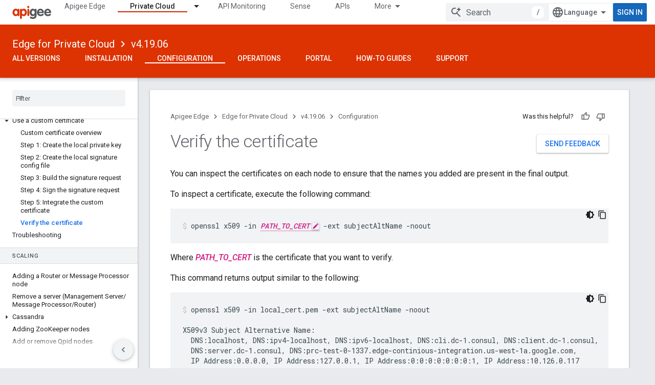

--- FILE ---
content_type: text/html; charset=utf-8
request_url: https://docs.apigee.com/private-cloud/v4.19.06/mtls-certs-verify
body_size: 21296
content:









<!doctype html>
<html 
      lang="en"
      dir="ltr">
  <head>
    <meta name="google-signin-client-id" content="157101835696-ooapojlodmuabs2do2vuhhnf90bccmoi.apps.googleusercontent.com"><meta name="google-signin-scope"
          content="profile email"><meta property="og:site_name" content="Apigee Docs">
    <meta property="og:type" content="website"><meta name="theme-color" content="#dd3303"><meta charset="utf-8">
    <meta content="IE=Edge" http-equiv="X-UA-Compatible">
    <meta name="viewport" content="width=device-width, initial-scale=1">
    

    <link rel="manifest" href="/_pwa/apigee/manifest.json"
          crossorigin="use-credentials">
    <link rel="preconnect" href="//www.gstatic.com" crossorigin>
    <link rel="preconnect" href="//fonts.gstatic.com" crossorigin>
    <link rel="preconnect" href="//fonts.googleapis.com" crossorigin>
    <link rel="preconnect" href="//apis.google.com" crossorigin>
    <link rel="preconnect" href="//www.google-analytics.com" crossorigin><link rel="stylesheet" href="//fonts.googleapis.com/css?family=Roboto:300,400,400italic,500,500italic,700,700italic|Roboto+Mono:400,500,700&display=swap">
      <link rel="stylesheet"
            href="//fonts.googleapis.com/css2?family=Material+Icons&family=Material+Symbols+Outlined&display=block"><link rel="stylesheet" href="https://www.gstatic.com/devrel-devsite/prod/v5ecaab6967af5bdfffc1b93fe7d0ad58c271bf9f563243cec25f323a110134f0/apigee/css/app.css">
      <link rel="shortcut icon" href="https://www.gstatic.com/devrel-devsite/prod/v5ecaab6967af5bdfffc1b93fe7d0ad58c271bf9f563243cec25f323a110134f0/apigee/images/favicon.png">
    <link rel="apple-touch-icon" href="https://www.gstatic.com/devrel-devsite/prod/v5ecaab6967af5bdfffc1b93fe7d0ad58c271bf9f563243cec25f323a110134f0/apigee/images/touchicon-180.png"><link rel="canonical" href="https://docs.apigee.com/private-cloud/v4.19.06/mtls-certs-verify"><link rel="search" type="application/opensearchdescription+xml"
            title="Apigee Docs" href="https://docs.apigee.com/s/opensearch.xml">
      <link rel="alternate" hreflang="en"
          href="https://docs.apigee.com/private-cloud/v4.19.06/mtls-certs-verify" /><link rel="alternate" hreflang="x-default" href="https://docs.apigee.com/private-cloud/v4.19.06/mtls-certs-verify" /><link rel="alternate" hreflang="ar"
          href="https://docs.apigee.com/private-cloud/v4.19.06/mtls-certs-verify?hl=ar" /><link rel="alternate" hreflang="bn"
          href="https://docs.apigee.com/private-cloud/v4.19.06/mtls-certs-verify?hl=bn" /><link rel="alternate" hreflang="zh-Hans"
          href="https://docs.apigee.com/private-cloud/v4.19.06/mtls-certs-verify?hl=zh-cn" /><link rel="alternate" hreflang="zh-Hant"
          href="https://docs.apigee.com/private-cloud/v4.19.06/mtls-certs-verify?hl=zh-tw" /><link rel="alternate" hreflang="fa"
          href="https://docs.apigee.com/private-cloud/v4.19.06/mtls-certs-verify?hl=fa" /><link rel="alternate" hreflang="fr"
          href="https://docs.apigee.com/private-cloud/v4.19.06/mtls-certs-verify?hl=fr" /><link rel="alternate" hreflang="de"
          href="https://docs.apigee.com/private-cloud/v4.19.06/mtls-certs-verify?hl=de" /><link rel="alternate" hreflang="he"
          href="https://docs.apigee.com/private-cloud/v4.19.06/mtls-certs-verify?hl=he" /><link rel="alternate" hreflang="hi"
          href="https://docs.apigee.com/private-cloud/v4.19.06/mtls-certs-verify?hl=hi" /><link rel="alternate" hreflang="id"
          href="https://docs.apigee.com/private-cloud/v4.19.06/mtls-certs-verify?hl=id" /><link rel="alternate" hreflang="it"
          href="https://docs.apigee.com/private-cloud/v4.19.06/mtls-certs-verify?hl=it" /><link rel="alternate" hreflang="ja"
          href="https://docs.apigee.com/private-cloud/v4.19.06/mtls-certs-verify?hl=ja" /><link rel="alternate" hreflang="ko"
          href="https://docs.apigee.com/private-cloud/v4.19.06/mtls-certs-verify?hl=ko" /><link rel="alternate" hreflang="pl"
          href="https://docs.apigee.com/private-cloud/v4.19.06/mtls-certs-verify?hl=pl" /><link rel="alternate" hreflang="pt-BR"
          href="https://docs.apigee.com/private-cloud/v4.19.06/mtls-certs-verify?hl=pt-br" /><link rel="alternate" hreflang="ru"
          href="https://docs.apigee.com/private-cloud/v4.19.06/mtls-certs-verify?hl=ru" /><link rel="alternate" hreflang="es-419"
          href="https://docs.apigee.com/private-cloud/v4.19.06/mtls-certs-verify?hl=es-419" /><link rel="alternate" hreflang="th"
          href="https://docs.apigee.com/private-cloud/v4.19.06/mtls-certs-verify?hl=th" /><link rel="alternate" hreflang="tr"
          href="https://docs.apigee.com/private-cloud/v4.19.06/mtls-certs-verify?hl=tr" /><link rel="alternate" hreflang="vi"
          href="https://docs.apigee.com/private-cloud/v4.19.06/mtls-certs-verify?hl=vi" /><title>Verify the certificate &nbsp;|&nbsp; Edge for Private Cloud v4.19.06 &nbsp;|&nbsp; Apigee Docs</title>

<meta property="og:title" content="Verify the certificate &nbsp;|&nbsp; Edge for Private Cloud v4.19.06 &nbsp;|&nbsp; Apigee Docs"><meta property="og:url" content="https://docs.apigee.com/private-cloud/v4.19.06/mtls-certs-verify"><meta property="og:locale" content="en"><script type="application/ld+json">
  {
    "@context": "https://schema.org",
    "@type": "Article",
    
    "headline": "Verify the certificate"
  }
</script><script type="application/ld+json">
  {
    "@context": "https://schema.org",
    "@type": "BreadcrumbList",
    "itemListElement": [{
      "@type": "ListItem",
      "position": 1,
      "name": "Edge for Private Cloud",
      "item": "https://docs.apigee.com/private-cloud/versions"
    },{
      "@type": "ListItem",
      "position": 2,
      "name": "v4.19.06",
      "item": "https://docs.apigee.com/private-cloud/v4.19.06"
    },{
      "@type": "ListItem",
      "position": 3,
      "name": "Verify the certificate",
      "item": "https://docs.apigee.com/private-cloud/v4.19.06/mtls-certs-verify"
    }]
  }
  </script>
  
    <!-- Define name of title that you must set in the files that use this template -->
    
    
    
  

    
      <link rel="stylesheet" href="/extras.css"></head>
  <body class="color-scheme--light"
        template="page"
        theme="apigee-theme"
        type="article"
        
        
        
        layout="docs"
        
        
        
        
        
        display-toc
        pending>
  
    <devsite-progress type="indeterminate" id="app-progress"></devsite-progress>
  
  
    <a href="#main-content" class="skip-link button">
      
      Skip to main content
    </a>
    <section class="devsite-wrapper">
      <devsite-cookie-notification-bar></devsite-cookie-notification-bar><devsite-header role="banner">
  
    





















<div class="devsite-header--inner" data-nosnippet>
  <div class="devsite-top-logo-row-wrapper-wrapper">
    <div class="devsite-top-logo-row-wrapper">
      <div class="devsite-top-logo-row">
        <button type="button" id="devsite-hamburger-menu"
          class="devsite-header-icon-button button-flat material-icons gc-analytics-event"
          data-category="Site-Wide Custom Events"
          data-label="Navigation menu button"
          visually-hidden
          aria-label="Open menu">
        </button>
        
<div class="devsite-product-name-wrapper">

  <a href="/" class="devsite-site-logo-link gc-analytics-event"
   data-category="Site-Wide Custom Events" data-label="Site logo" track-type="globalNav"
   track-name="apigeeDocs" track-metadata-position="nav"
   track-metadata-eventDetail="nav">
  
  <picture>
    
    <img src="https://www.gstatic.com/devrel-devsite/prod/v5ecaab6967af5bdfffc1b93fe7d0ad58c271bf9f563243cec25f323a110134f0/apigee/images/lockup.svg" class="devsite-site-logo" alt="Apigee Docs">
  </picture>
  
</a>



  
  
  <span class="devsite-product-name">
    <ul class="devsite-breadcrumb-list"
  >
  
  <li class="devsite-breadcrumb-item
             ">
    
    
    
      
      
    
  </li>
  
</ul>
  </span>

</div>
        <div class="devsite-top-logo-row-middle">
          <div class="devsite-header-upper-tabs">
            
              
              
  <devsite-tabs class="upper-tabs">

    <nav class="devsite-tabs-wrapper" aria-label="Upper tabs">
      
        
          <tab  >
            
    <a href="https://docs.apigee.com/api-platform/get-started/get-started"
    class="devsite-tabs-content gc-analytics-event "
      track-metadata-eventdetail="https://docs.apigee.com/api-platform/get-started/get-started"
    
       track-type="nav"
       track-metadata-position="nav - apigee edge"
       track-metadata-module="primary nav"
       
       
         
           data-category="Site-Wide Custom Events"
         
           data-label="Tab: Apigee Edge"
         
           track-name="apigee edge"
         
       >
    Apigee Edge
  
    </a>
    
  
          </tab>
        
      
        
          <tab class="devsite-dropdown
    
    devsite-active
    
    ">
  
    <a href="https://docs.apigee.com/private-cloud/versions"
    class="devsite-tabs-content gc-analytics-event "
      track-metadata-eventdetail="https://docs.apigee.com/private-cloud/versions"
    
       track-type="nav"
       track-metadata-position="nav - private cloud"
       track-metadata-module="primary nav"
       aria-label="Private Cloud, selected" 
       
         
           data-category="Site-Wide Custom Events"
         
           data-label="Tab: Private Cloud"
         
           track-name="private cloud"
         
       >
    Private Cloud
  
    </a>
    
      <button
         aria-haspopup="menu"
         aria-expanded="false"
         aria-label="Dropdown menu for Private Cloud"
         track-type="nav"
         track-metadata-eventdetail="https://docs.apigee.com/private-cloud/versions"
         track-metadata-position="nav - private cloud"
         track-metadata-module="primary nav"
         
          
            data-category="Site-Wide Custom Events"
          
            data-label="Tab: Private Cloud"
          
            track-name="private cloud"
          
        
         class="devsite-tabs-dropdown-toggle devsite-icon devsite-icon-arrow-drop-down"></button>
    
  
  <div class="devsite-tabs-dropdown" role="menu" aria-label="submenu" hidden>
    
    <div class="devsite-tabs-dropdown-content">
      
        <div class="devsite-tabs-dropdown-column
                    ">
          
            <ul class="devsite-tabs-dropdown-section
                       ">
              
                <li class="devsite-nav-title" role="heading" tooltip>Latest</li>
              
              
              
                <li class="devsite-nav-item">
                  <a href="https://docs.apigee.com/private-cloud/v4.53.01/installation-requirements"
                    
                     track-type="nav"
                     track-metadata-eventdetail="https://docs.apigee.com/private-cloud/v4.53.01/installation-requirements"
                     track-metadata-position="nav - private cloud"
                     track-metadata-module="tertiary nav"
                     
                       track-metadata-module_headline="latest"
                     
                     tooltip
                  >
                    
                    <div class="devsite-nav-item-title">
                      v4.53.01
                    </div>
                    
                  </a>
                </li>
              
                <li class="devsite-nav-item">
                  <a href="https://docs.apigee.com/private-cloud/v4.53.00/installation-requirements"
                    
                     track-type="nav"
                     track-metadata-eventdetail="https://docs.apigee.com/private-cloud/v4.53.00/installation-requirements"
                     track-metadata-position="nav - private cloud"
                     track-metadata-module="tertiary nav"
                     
                       track-metadata-module_headline="latest"
                     
                     tooltip
                  >
                    
                    <div class="devsite-nav-item-title">
                      v4.53.00
                    </div>
                    
                  </a>
                </li>
              
                <li class="devsite-nav-item">
                  <a href="https://docs.apigee.com/private-cloud/v4.52.02/installation-requirements"
                    
                     track-type="nav"
                     track-metadata-eventdetail="https://docs.apigee.com/private-cloud/v4.52.02/installation-requirements"
                     track-metadata-position="nav - private cloud"
                     track-metadata-module="tertiary nav"
                     
                       track-metadata-module_headline="latest"
                     
                     tooltip
                  >
                    
                    <div class="devsite-nav-item-title">
                      v4.52.02
                    </div>
                    
                  </a>
                </li>
              
                <li class="devsite-nav-item">
                  <a href="https://docs.apigee.com/private-cloud/v4.52.01/installation-requirements"
                    
                     track-type="nav"
                     track-metadata-eventdetail="https://docs.apigee.com/private-cloud/v4.52.01/installation-requirements"
                     track-metadata-position="nav - private cloud"
                     track-metadata-module="tertiary nav"
                     
                       track-metadata-module_headline="latest"
                     
                     tooltip
                  >
                    
                    <div class="devsite-nav-item-title">
                      v4.52.01
                    </div>
                    
                  </a>
                </li>
              
            </ul>
          
            <ul class="devsite-tabs-dropdown-section
                       ">
              
                <li class="devsite-nav-title" role="heading" tooltip>End-of-life</li>
              
              
              
                <li class="devsite-nav-item">
                  <a href="https://docs.apigee.com/private-cloud/v4.52.00/installation-requirements"
                    
                     track-type="nav"
                     track-metadata-eventdetail="https://docs.apigee.com/private-cloud/v4.52.00/installation-requirements"
                     track-metadata-position="nav - private cloud"
                     track-metadata-module="tertiary nav"
                     
                       track-metadata-module_headline="latest"
                     
                     tooltip
                  >
                    
                    <div class="devsite-nav-item-title">
                      v4.52.00
                    </div>
                    
                  </a>
                </li>
              
            </ul>
          
            <ul class="devsite-tabs-dropdown-section
                       ">
              
                <li class="devsite-nav-title" role="heading" tooltip>Deprecated/Unsupported</li>
              
              
              
                <li class="devsite-nav-item">
                  <a href="https://docs.apigee.com/private-cloud/v4.51.00/installation-requirements"
                    
                     track-type="nav"
                     track-metadata-eventdetail="https://docs.apigee.com/private-cloud/v4.51.00/installation-requirements"
                     track-metadata-position="nav - private cloud"
                     track-metadata-module="tertiary nav"
                     
                       track-metadata-module_headline="latest"
                     
                     tooltip
                  >
                    
                    <div class="devsite-nav-item-title">
                      v4.51.00
                    </div>
                    
                  </a>
                </li>
              
                <li class="devsite-nav-item">
                  <a href="https://docs.apigee.com/private-cloud/v4.50.00"
                    
                     track-type="nav"
                     track-metadata-eventdetail="https://docs.apigee.com/private-cloud/v4.50.00"
                     track-metadata-position="nav - private cloud"
                     track-metadata-module="tertiary nav"
                     
                       track-metadata-module_headline="latest"
                     
                     tooltip
                  >
                    
                    <div class="devsite-nav-item-title">
                      v4.50.00
                    </div>
                    
                  </a>
                </li>
              
                <li class="devsite-nav-item">
                  <a href="https://docs.apigee.com/private-cloud/v4.19.06"
                    
                     track-type="nav"
                     track-metadata-eventdetail="https://docs.apigee.com/private-cloud/v4.19.06"
                     track-metadata-position="nav - private cloud"
                     track-metadata-module="tertiary nav"
                     
                       track-metadata-module_headline="latest"
                     
                     tooltip
                  >
                    
                    <div class="devsite-nav-item-title">
                      v4.19.06
                    </div>
                    
                  </a>
                </li>
              
                <li class="devsite-nav-item">
                  <a href="https://docs.apigee.com/private-cloud/v4.19.01"
                    
                     track-type="nav"
                     track-metadata-eventdetail="https://docs.apigee.com/private-cloud/v4.19.01"
                     track-metadata-position="nav - private cloud"
                     track-metadata-module="tertiary nav"
                     
                       track-metadata-module_headline="latest"
                     
                     tooltip
                  >
                    
                    <div class="devsite-nav-item-title">
                      v4.19.01
                    </div>
                    
                  </a>
                </li>
              
                <li class="devsite-nav-item">
                  <a href="https://docs.apigee.com/private-cloud/v4.18.05"
                    
                     track-type="nav"
                     track-metadata-eventdetail="https://docs.apigee.com/private-cloud/v4.18.05"
                     track-metadata-position="nav - private cloud"
                     track-metadata-module="tertiary nav"
                     
                       track-metadata-module_headline="latest"
                     
                     tooltip
                  >
                    
                    <div class="devsite-nav-item-title">
                      v4.18.05
                    </div>
                    
                  </a>
                </li>
              
                <li class="devsite-nav-item">
                  <a href="https://docs.apigee.com/private-cloud/v4.18.01"
                    
                     track-type="nav"
                     track-metadata-eventdetail="https://docs.apigee.com/private-cloud/v4.18.01"
                     track-metadata-position="nav - private cloud"
                     track-metadata-module="tertiary nav"
                     
                       track-metadata-module_headline="latest"
                     
                     tooltip
                  >
                    
                    <div class="devsite-nav-item-title">
                      v4.18.01
                    </div>
                    
                  </a>
                </li>
              
                <li class="devsite-nav-item">
                  <a href="https://docs.apigee.com/private-cloud/v4.17.09"
                    
                     track-type="nav"
                     track-metadata-eventdetail="https://docs.apigee.com/private-cloud/v4.17.09"
                     track-metadata-position="nav - private cloud"
                     track-metadata-module="tertiary nav"
                     
                       track-metadata-module_headline="latest"
                     
                     tooltip
                  >
                    
                    <div class="devsite-nav-item-title">
                      v4.17.09
                    </div>
                    
                  </a>
                </li>
              
                <li class="devsite-nav-item">
                  <a href="https://docs.apigee.com/private-cloud/v4.17.05"
                    
                     track-type="nav"
                     track-metadata-eventdetail="https://docs.apigee.com/private-cloud/v4.17.05"
                     track-metadata-position="nav - private cloud"
                     track-metadata-module="tertiary nav"
                     
                       track-metadata-module_headline="latest"
                     
                     tooltip
                  >
                    
                    <div class="devsite-nav-item-title">
                      v4.17.05
                    </div>
                    
                  </a>
                </li>
              
                <li class="devsite-nav-item">
                  <a href="https://docs.apigee.com/private-cloud/v4.17.01"
                    
                     track-type="nav"
                     track-metadata-eventdetail="https://docs.apigee.com/private-cloud/v4.17.01"
                     track-metadata-position="nav - private cloud"
                     track-metadata-module="tertiary nav"
                     
                       track-metadata-module_headline="latest"
                     
                     tooltip
                  >
                    
                    <div class="devsite-nav-item-title">
                      v4.17.01
                    </div>
                    
                  </a>
                </li>
              
                <li class="devsite-nav-item">
                  <a href="https://docs.apigee.com/private-cloud/v4.16.09"
                    
                     track-type="nav"
                     track-metadata-eventdetail="https://docs.apigee.com/private-cloud/v4.16.09"
                     track-metadata-position="nav - private cloud"
                     track-metadata-module="tertiary nav"
                     
                       track-metadata-module_headline="latest"
                     
                     tooltip
                  >
                    
                    <div class="devsite-nav-item-title">
                      v4.16.09
                    </div>
                    
                  </a>
                </li>
              
                <li class="devsite-nav-item">
                  <a href="https://docs.apigee.com/private-cloud/v4.16.05"
                    
                     track-type="nav"
                     track-metadata-eventdetail="https://docs.apigee.com/private-cloud/v4.16.05"
                     track-metadata-position="nav - private cloud"
                     track-metadata-module="tertiary nav"
                     
                       track-metadata-module_headline="latest"
                     
                     tooltip
                  >
                    
                    <div class="devsite-nav-item-title">
                      v4.16.05
                    </div>
                    
                  </a>
                </li>
              
                <li class="devsite-nav-item">
                  <a href="https://docs.apigee.com/private-cloud/v4.16.01"
                    
                     track-type="nav"
                     track-metadata-eventdetail="https://docs.apigee.com/private-cloud/v4.16.01"
                     track-metadata-position="nav - private cloud"
                     track-metadata-module="tertiary nav"
                     
                       track-metadata-module_headline="latest"
                     
                     tooltip
                  >
                    
                    <div class="devsite-nav-item-title">
                      v4.16.01
                    </div>
                    
                  </a>
                </li>
              
            </ul>
          
        </div>
      
    </div>
  </div>
</tab>
        
      
        
          <tab  >
            
    <a href="https://docs.apigee.com/api-monitoring"
    class="devsite-tabs-content gc-analytics-event "
      track-metadata-eventdetail="https://docs.apigee.com/api-monitoring"
    
       track-type="nav"
       track-metadata-position="nav - api monitoring"
       track-metadata-module="primary nav"
       
       
         
           data-category="Site-Wide Custom Events"
         
           data-label="Tab: API Monitoring"
         
           track-name="api monitoring"
         
       >
    API Monitoring
  
    </a>
    
  
          </tab>
        
      
        
          <tab  >
            
    <a href="https://docs.apigee.com/sense/what-apigee-sense"
    class="devsite-tabs-content gc-analytics-event "
      track-metadata-eventdetail="https://docs.apigee.com/sense/what-apigee-sense"
    
       track-type="nav"
       track-metadata-position="nav - sense"
       track-metadata-module="primary nav"
       
       
         
           data-category="Site-Wide Custom Events"
         
           data-label="Tab: Sense"
         
           track-name="sense"
         
       >
    Sense
  
    </a>
    
  
          </tab>
        
      
        
          <tab  >
            
    <a href="https://apidocs.apigee.com"
    class="devsite-tabs-content gc-analytics-event "
      track-metadata-eventdetail="https://apidocs.apigee.com"
    
       track-type="nav"
       track-metadata-position="nav - apis"
       track-metadata-module="primary nav"
       
       
         
           data-category="Site-Wide Custom Events"
         
           data-label="Tab: APIs"
         
           track-name="apis"
         
       >
    APIs
  
    </a>
    
  
          </tab>
        
      
        
          <tab  >
            
    <a href="https://docs.apigee.com/api-platform/troubleshoot/support"
    class="devsite-tabs-content gc-analytics-event "
      track-metadata-eventdetail="https://docs.apigee.com/api-platform/troubleshoot/support"
    
       track-type="nav"
       track-metadata-position="nav - troubleshooting"
       track-metadata-module="primary nav"
       
       
         
           data-category="Site-Wide Custom Events"
         
           data-label="Tab: Troubleshooting"
         
           track-name="troubleshooting"
         
       >
    Troubleshooting
  
    </a>
    
  
          </tab>
        
      
        
          <tab  >
            
    <a href="https://docs.apigee.com/release/notes/apigee-release-notes"
    class="devsite-tabs-content gc-analytics-event "
      track-metadata-eventdetail="https://docs.apigee.com/release/notes/apigee-release-notes"
    
       track-type="nav"
       track-metadata-position="nav - releases"
       track-metadata-module="primary nav"
       
       
         
           data-category="Site-Wide Custom Events"
         
           data-label="Tab: Releases"
         
           track-name="releases"
         
       >
    Releases
  
    </a>
    
  
          </tab>
        
      
        
          <tab  >
            
    <a href="https://apigee.com/api-management/#/pricing"
    class="devsite-tabs-content gc-analytics-event "
      track-metadata-eventdetail="https://apigee.com/api-management/#/pricing"
    
       track-type="nav"
       track-metadata-position="nav - pricing"
       track-metadata-module="primary nav"
       
       
         
           data-category="Site-Wide Custom Events"
         
           data-label="Tab: Pricing"
         
           track-name="pricing"
         
       >
    Pricing
  
    </a>
    
  
          </tab>
        
      
        
          <tab  >
            
    <a href="https://discuss.google.dev/c/google-cloud/cloud-apigee/104"
    class="devsite-tabs-content gc-analytics-event "
      track-metadata-eventdetail="https://discuss.google.dev/c/google-cloud/cloud-apigee/104"
    
       track-type="nav"
       track-metadata-position="nav - community"
       track-metadata-module="primary nav"
       
       
         
           data-category="Site-Wide Custom Events"
         
           data-label="Tab: Community"
         
           track-name="community"
         
       >
    Community
  
    </a>
    
  
          </tab>
        
      
    </nav>

  </devsite-tabs>

            
           </div>
          
<devsite-search
    enable-signin
    enable-search
    enable-suggestions
      enable-query-completion
    
    enable-search-summaries
    project-name="Edge for Private Cloud v4.19.06"
    tenant-name="Apigee Docs"
    
    
    
    
    
    >
  <form class="devsite-search-form" action="https://docs.apigee.com/s/results" method="GET">
    <div class="devsite-search-container">
      <button type="button"
              search-open
              class="devsite-search-button devsite-header-icon-button button-flat material-icons"
              
              aria-label="Open search"></button>
      <div class="devsite-searchbox">
        <input
          aria-activedescendant=""
          aria-autocomplete="list"
          
          aria-label="Search"
          aria-expanded="false"
          aria-haspopup="listbox"
          autocomplete="off"
          class="devsite-search-field devsite-search-query"
          name="q"
          
          placeholder="Search"
          role="combobox"
          type="text"
          value=""
          >
          <div class="devsite-search-image material-icons" aria-hidden="true">
            
              <svg class="devsite-search-ai-image" width="24" height="24" viewBox="0 0 24 24" fill="none" xmlns="http://www.w3.org/2000/svg">
                  <g clip-path="url(#clip0_6641_386)">
                    <path d="M19.6 21L13.3 14.7C12.8 15.1 12.225 15.4167 11.575 15.65C10.925 15.8833 10.2333 16 9.5 16C7.68333 16 6.14167 15.375 4.875 14.125C3.625 12.8583 3 11.3167 3 9.5C3 7.68333 3.625 6.15 4.875 4.9C6.14167 3.63333 7.68333 3 9.5 3C10.0167 3 10.5167 3.05833 11 3.175C11.4833 3.275 11.9417 3.43333 12.375 3.65L10.825 5.2C10.6083 5.13333 10.3917 5.08333 10.175 5.05C9.95833 5.01667 9.73333 5 9.5 5C8.25 5 7.18333 5.44167 6.3 6.325C5.43333 7.19167 5 8.25 5 9.5C5 10.75 5.43333 11.8167 6.3 12.7C7.18333 13.5667 8.25 14 9.5 14C10.6667 14 11.6667 13.625 12.5 12.875C13.35 12.1083 13.8417 11.15 13.975 10H15.975C15.925 10.6333 15.7833 11.2333 15.55 11.8C15.3333 12.3667 15.05 12.8667 14.7 13.3L21 19.6L19.6 21ZM17.5 12C17.5 10.4667 16.9667 9.16667 15.9 8.1C14.8333 7.03333 13.5333 6.5 12 6.5C13.5333 6.5 14.8333 5.96667 15.9 4.9C16.9667 3.83333 17.5 2.53333 17.5 0.999999C17.5 2.53333 18.0333 3.83333 19.1 4.9C20.1667 5.96667 21.4667 6.5 23 6.5C21.4667 6.5 20.1667 7.03333 19.1 8.1C18.0333 9.16667 17.5 10.4667 17.5 12Z" fill="#5F6368"/>
                  </g>
                <defs>
                <clipPath id="clip0_6641_386">
                <rect width="24" height="24" fill="white"/>
                </clipPath>
                </defs>
              </svg>
            
          </div>
          <div class="devsite-search-shortcut-icon-container" aria-hidden="true">
            <kbd class="devsite-search-shortcut-icon">/</kbd>
          </div>
      </div>
    </div>
  </form>
  <button type="button"
          search-close
          class="devsite-search-button devsite-header-icon-button button-flat material-icons"
          
          aria-label="Close search"></button>
</devsite-search>

        </div>

        

          

          

          

          
<devsite-language-selector>
  <ul role="presentation">
    
    
    <li role="presentation">
      <a role="menuitem" lang="en"
        >English</a>
    </li>
    
    <li role="presentation">
      <a role="menuitem" lang="de"
        >Deutsch</a>
    </li>
    
    <li role="presentation">
      <a role="menuitem" lang="es_419"
        >Español – América Latina</a>
    </li>
    
    <li role="presentation">
      <a role="menuitem" lang="fr"
        >Français</a>
    </li>
    
    <li role="presentation">
      <a role="menuitem" lang="id"
        >Indonesia</a>
    </li>
    
    <li role="presentation">
      <a role="menuitem" lang="it"
        >Italiano</a>
    </li>
    
    <li role="presentation">
      <a role="menuitem" lang="pl"
        >Polski</a>
    </li>
    
    <li role="presentation">
      <a role="menuitem" lang="pt_br"
        >Português – Brasil</a>
    </li>
    
    <li role="presentation">
      <a role="menuitem" lang="vi"
        >Tiếng Việt</a>
    </li>
    
    <li role="presentation">
      <a role="menuitem" lang="tr"
        >Türkçe</a>
    </li>
    
    <li role="presentation">
      <a role="menuitem" lang="ru"
        >Русский</a>
    </li>
    
    <li role="presentation">
      <a role="menuitem" lang="he"
        >עברית</a>
    </li>
    
    <li role="presentation">
      <a role="menuitem" lang="ar"
        >العربيّة</a>
    </li>
    
    <li role="presentation">
      <a role="menuitem" lang="fa"
        >فارسی</a>
    </li>
    
    <li role="presentation">
      <a role="menuitem" lang="hi"
        >हिंदी</a>
    </li>
    
    <li role="presentation">
      <a role="menuitem" lang="bn"
        >বাংলা</a>
    </li>
    
    <li role="presentation">
      <a role="menuitem" lang="th"
        >ภาษาไทย</a>
    </li>
    
    <li role="presentation">
      <a role="menuitem" lang="zh_cn"
        >中文 – 简体</a>
    </li>
    
    <li role="presentation">
      <a role="menuitem" lang="zh_tw"
        >中文 – 繁體</a>
    </li>
    
    <li role="presentation">
      <a role="menuitem" lang="ja"
        >日本語</a>
    </li>
    
    <li role="presentation">
      <a role="menuitem" lang="ko"
        >한국어</a>
    </li>
    
  </ul>
</devsite-language-selector>


          

        

        
          <devsite-user 
                        
                        
                        
                        id="devsite-user">
            
              
              <span class="button devsite-top-button" aria-hidden="true" visually-hidden>Sign in</span>
            
          </devsite-user>
        
        
        
      </div>
    </div>
  </div>



  <div class="devsite-collapsible-section
    ">
    <div class="devsite-header-background">
      
        
          <div class="devsite-product-id-row"
           >
            <div class="devsite-product-description-row">
              
                
                <div class="devsite-product-id">
                  
                  
                  
                    <ul class="devsite-breadcrumb-list"
  
    aria-label="Lower header breadcrumb">
  
  <li class="devsite-breadcrumb-item
             ">
    
    
    
      
        
  <a href="https://docs.apigee.com/private-cloud/versions"
      
        class="devsite-breadcrumb-link gc-analytics-event"
      
        data-category="Site-Wide Custom Events"
      
        data-label="Lower Header"
      
        data-value="1"
      
        track-type="globalNav"
      
        track-name="breadcrumb"
      
        track-metadata-position="1"
      
        track-metadata-eventdetail="Edge for Private Cloud"
      
    >
    
          Edge for Private Cloud
        
  </a>
  
      
    
  </li>
  
  <li class="devsite-breadcrumb-item
             ">
    
      
      <div class="devsite-breadcrumb-guillemet material-icons" aria-hidden="true"></div>
    
    
    
      
        
  <a href="https://docs.apigee.com/private-cloud/v4.19.06"
      
        class="devsite-breadcrumb-link gc-analytics-event"
      
        data-category="Site-Wide Custom Events"
      
        data-label="Lower Header"
      
        data-value="2"
      
        track-type="globalNav"
      
        track-name="breadcrumb"
      
        track-metadata-position="2"
      
        track-metadata-eventdetail="Edge for Private Cloud v4.19.06"
      
    >
    
          v4.19.06
        
  </a>
  
      
    
  </li>
  
</ul>
                </div>
                
              
              
            </div>
            
          </div>
          
        
      
      
        <div class="devsite-doc-set-nav-row">
          
          
            
            
  <devsite-tabs class="lower-tabs">

    <nav class="devsite-tabs-wrapper" aria-label="Lower tabs">
      
        
          <tab  >
            
    <a href="https://docs.apigee.com/private-cloud/versions"
    class="devsite-tabs-content gc-analytics-event "
      track-metadata-eventdetail="https://docs.apigee.com/private-cloud/versions"
    
       track-type="nav"
       track-metadata-position="nav - all versions"
       track-metadata-module="primary nav"
       
       
         
           data-category="Site-Wide Custom Events"
         
           data-label="Tab: All Versions"
         
           track-name="all versions"
         
       >
    All Versions
  
    </a>
    
  
          </tab>
        
      
        
          <tab  >
            
    <a href="https://docs.apigee.com/private-cloud/v4.19.06/overview"
    class="devsite-tabs-content gc-analytics-event "
      track-metadata-eventdetail="https://docs.apigee.com/private-cloud/v4.19.06/overview"
    
       track-type="nav"
       track-metadata-position="nav - installation"
       track-metadata-module="primary nav"
       
       
         
           data-category="Site-Wide Custom Events"
         
           data-label="Tab: Installation"
         
           track-name="installation"
         
       >
    Installation
  
    </a>
    
  
          </tab>
        
      
        
          <tab  class="devsite-active">
            
    <a href="https://docs.apigee.com/private-cloud/v4.19.06/how-configure-edge"
    class="devsite-tabs-content gc-analytics-event "
      track-metadata-eventdetail="https://docs.apigee.com/private-cloud/v4.19.06/how-configure-edge"
    
       track-type="nav"
       track-metadata-position="nav - configuration"
       track-metadata-module="primary nav"
       aria-label="Configuration, selected" 
       
         
           data-category="Site-Wide Custom Events"
         
           data-label="Tab: Configuration"
         
           track-name="configuration"
         
       >
    Configuration
  
    </a>
    
  
          </tab>
        
      
        
          <tab  >
            
    <a href="https://docs.apigee.com/private-cloud/v4.19.06/starting-stopping-and-restarting-apigee-edge"
    class="devsite-tabs-content gc-analytics-event "
      track-metadata-eventdetail="https://docs.apigee.com/private-cloud/v4.19.06/starting-stopping-and-restarting-apigee-edge"
    
       track-type="nav"
       track-metadata-position="nav - operations"
       track-metadata-module="primary nav"
       
       
         
           data-category="Site-Wide Custom Events"
         
           data-label="Tab: Operations"
         
           track-name="operations"
         
       >
    Operations
  
    </a>
    
  
          </tab>
        
      
        
          <tab  >
            
    <a href="https://docs.apigee.com/private-cloud/v4.19.06/portal-overview"
    class="devsite-tabs-content gc-analytics-event "
      track-metadata-eventdetail="https://docs.apigee.com/private-cloud/v4.19.06/portal-overview"
    
       track-type="nav"
       track-metadata-position="nav - portal"
       track-metadata-module="primary nav"
       
       
         
           data-category="Site-Wide Custom Events"
         
           data-label="Tab: Portal"
         
           track-name="portal"
         
       >
    Portal
  
    </a>
    
  
          </tab>
        
      
        
          <tab  >
            
    <a href="https://docs.apigee.com/how-to-guides/how-to-guides-introduction"
    class="devsite-tabs-content gc-analytics-event "
      track-metadata-eventdetail="https://docs.apigee.com/how-to-guides/how-to-guides-introduction"
    
       track-type="nav"
       track-metadata-position="nav - how-to guides"
       track-metadata-module="primary nav"
       
       
         
           data-category="Site-Wide Custom Events"
         
           data-label="Tab: How-to guides"
         
           track-name="how-to guides"
         
       >
    How-to guides
  
    </a>
    
  
          </tab>
        
      
        
          <tab  >
            
    <a href="https://docs.apigee.com/api-platform/troubleshoot/support"
    class="devsite-tabs-content gc-analytics-event "
      track-metadata-eventdetail="https://docs.apigee.com/api-platform/troubleshoot/support"
    
       track-type="nav"
       track-metadata-position="nav - support"
       track-metadata-module="primary nav"
       
       
         
           data-category="Site-Wide Custom Events"
         
           data-label="Tab: Support"
         
           track-name="support"
         
       >
    Support
  
    </a>
    
  
          </tab>
        
      
    </nav>

  </devsite-tabs>

          
          
        </div>
      
    </div>
  </div>

</div>



  

  
</devsite-header>
      <devsite-book-nav scrollbars >
        
          





















<div class="devsite-book-nav-filter"
     >
  <span class="filter-list-icon material-icons" aria-hidden="true"></span>
  <input type="text"
         placeholder="Filter"
         
         aria-label="Type to filter"
         role="searchbox">
  
  <span class="filter-clear-button hidden"
        data-title="Clear filter"
        aria-label="Clear filter"
        role="button"
        tabindex="0"></span>
</div>

<nav class="devsite-book-nav devsite-nav nocontent"
     aria-label="Side menu">
  <div class="devsite-mobile-header">
    <button type="button"
            id="devsite-close-nav"
            class="devsite-header-icon-button button-flat material-icons gc-analytics-event"
            data-category="Site-Wide Custom Events"
            data-label="Close navigation"
            aria-label="Close navigation">
    </button>
    <div class="devsite-product-name-wrapper">

  <a href="/" class="devsite-site-logo-link gc-analytics-event"
   data-category="Site-Wide Custom Events" data-label="Site logo" track-type="globalNav"
   track-name="apigeeDocs" track-metadata-position="nav"
   track-metadata-eventDetail="nav">
  
  <picture>
    
    <img src="https://www.gstatic.com/devrel-devsite/prod/v5ecaab6967af5bdfffc1b93fe7d0ad58c271bf9f563243cec25f323a110134f0/apigee/images/lockup.svg" class="devsite-site-logo" alt="Apigee Docs">
  </picture>
  
</a>


  
      <span class="devsite-product-name">
        
        
        <ul class="devsite-breadcrumb-list"
  >
  
  <li class="devsite-breadcrumb-item
             ">
    
    
    
      
      
    
  </li>
  
</ul>
      </span>
    

</div>
  </div>

  <div class="devsite-book-nav-wrapper">
    <div class="devsite-mobile-nav-top">
      
        <ul class="devsite-nav-list">
          
            <li class="devsite-nav-item">
              
  
  <a href="/api-platform/get-started/get-started"
    
       class="devsite-nav-title gc-analytics-event
              
              "
    

    
      
        data-category="Site-Wide Custom Events"
      
        data-label="Tab: Apigee Edge"
      
        track-name="apigee edge"
      
    
     data-category="Site-Wide Custom Events"
     data-label="Responsive Tab: Apigee Edge"
     track-type="globalNav"
     track-metadata-eventDetail="globalMenu"
     track-metadata-position="nav">
  
    <span class="devsite-nav-text" tooltip >
      Apigee Edge
   </span>
    
  
  </a>
  

  
              
            </li>
          
            <li class="devsite-nav-item">
              
  
  <a href="/private-cloud/versions"
    
       class="devsite-nav-title gc-analytics-event
              
              devsite-nav-active"
    

    
      
        data-category="Site-Wide Custom Events"
      
        data-label="Tab: Private Cloud"
      
        track-name="private cloud"
      
    
     data-category="Site-Wide Custom Events"
     data-label="Responsive Tab: Private Cloud"
     track-type="globalNav"
     track-metadata-eventDetail="globalMenu"
     track-metadata-position="nav">
  
    <span class="devsite-nav-text" tooltip >
      Private Cloud
   </span>
    
  
  </a>
  

  
    <ul class="devsite-nav-responsive-tabs devsite-nav-has-menu
               ">
      
<li class="devsite-nav-item">

  
  <span
    
       class="devsite-nav-title"
       tooltip
    
    
      
        data-category="Site-Wide Custom Events"
      
        data-label="Tab: Private Cloud"
      
        track-name="private cloud"
      
    >
  
    <span class="devsite-nav-text" tooltip menu="Private Cloud">
      More
   </span>
    
    <span class="devsite-nav-icon material-icons" data-icon="forward"
          menu="Private Cloud">
    </span>
    
  
  </span>
  

</li>

    </ul>
  
              
                <ul class="devsite-nav-responsive-tabs">
                  
                    
                    
                    
                    <li class="devsite-nav-item">
                      
  
  <a href="/private-cloud/versions"
    
       class="devsite-nav-title gc-analytics-event
              
              "
    

    
      
        data-category="Site-Wide Custom Events"
      
        data-label="Tab: All Versions"
      
        track-name="all versions"
      
    
     data-category="Site-Wide Custom Events"
     data-label="Responsive Tab: All Versions"
     track-type="globalNav"
     track-metadata-eventDetail="globalMenu"
     track-metadata-position="nav">
  
    <span class="devsite-nav-text" tooltip >
      All Versions
   </span>
    
  
  </a>
  

  
                    </li>
                  
                    
                    
                    
                    <li class="devsite-nav-item">
                      
  
  <a href="/private-cloud/v4.19.06/overview"
    
       class="devsite-nav-title gc-analytics-event
              
              "
    

    
      
        data-category="Site-Wide Custom Events"
      
        data-label="Tab: Installation"
      
        track-name="installation"
      
    
     data-category="Site-Wide Custom Events"
     data-label="Responsive Tab: Installation"
     track-type="globalNav"
     track-metadata-eventDetail="globalMenu"
     track-metadata-position="nav">
  
    <span class="devsite-nav-text" tooltip >
      Installation
   </span>
    
  
  </a>
  

  
                    </li>
                  
                    
                    
                    
                    <li class="devsite-nav-item">
                      
  
  <a href="/private-cloud/v4.19.06/how-configure-edge"
    
       class="devsite-nav-title gc-analytics-event
              
              devsite-nav-active"
    

    
      
        data-category="Site-Wide Custom Events"
      
        data-label="Tab: Configuration"
      
        track-name="configuration"
      
    
     data-category="Site-Wide Custom Events"
     data-label="Responsive Tab: Configuration"
     track-type="globalNav"
     track-metadata-eventDetail="globalMenu"
     track-metadata-position="nav">
  
    <span class="devsite-nav-text" tooltip menu="_book">
      Configuration
   </span>
    
  
  </a>
  

  
                    </li>
                  
                    
                    
                    
                    <li class="devsite-nav-item">
                      
  
  <a href="/private-cloud/v4.19.06/starting-stopping-and-restarting-apigee-edge"
    
       class="devsite-nav-title gc-analytics-event
              
              "
    

    
      
        data-category="Site-Wide Custom Events"
      
        data-label="Tab: Operations"
      
        track-name="operations"
      
    
     data-category="Site-Wide Custom Events"
     data-label="Responsive Tab: Operations"
     track-type="globalNav"
     track-metadata-eventDetail="globalMenu"
     track-metadata-position="nav">
  
    <span class="devsite-nav-text" tooltip >
      Operations
   </span>
    
  
  </a>
  

  
                    </li>
                  
                    
                    
                    
                    <li class="devsite-nav-item">
                      
  
  <a href="/private-cloud/v4.19.06/portal-overview"
    
       class="devsite-nav-title gc-analytics-event
              
              "
    

    
      
        data-category="Site-Wide Custom Events"
      
        data-label="Tab: Portal"
      
        track-name="portal"
      
    
     data-category="Site-Wide Custom Events"
     data-label="Responsive Tab: Portal"
     track-type="globalNav"
     track-metadata-eventDetail="globalMenu"
     track-metadata-position="nav">
  
    <span class="devsite-nav-text" tooltip >
      Portal
   </span>
    
  
  </a>
  

  
                    </li>
                  
                    
                    
                    
                    <li class="devsite-nav-item">
                      
  
  <a href="/how-to-guides/how-to-guides-introduction"
    
       class="devsite-nav-title gc-analytics-event
              
              "
    

    
      
        data-category="Site-Wide Custom Events"
      
        data-label="Tab: How-to guides"
      
        track-name="how-to guides"
      
    
     data-category="Site-Wide Custom Events"
     data-label="Responsive Tab: How-to guides"
     track-type="globalNav"
     track-metadata-eventDetail="globalMenu"
     track-metadata-position="nav">
  
    <span class="devsite-nav-text" tooltip >
      How-to guides
   </span>
    
  
  </a>
  

  
                    </li>
                  
                    
                    
                    
                    <li class="devsite-nav-item">
                      
  
  <a href="/api-platform/troubleshoot/support"
    
       class="devsite-nav-title gc-analytics-event
              
              "
    

    
      
        data-category="Site-Wide Custom Events"
      
        data-label="Tab: Support"
      
        track-name="support"
      
    
     data-category="Site-Wide Custom Events"
     data-label="Responsive Tab: Support"
     track-type="globalNav"
     track-metadata-eventDetail="globalMenu"
     track-metadata-position="nav">
  
    <span class="devsite-nav-text" tooltip >
      Support
   </span>
    
  
  </a>
  

  
                    </li>
                  
                </ul>
              
            </li>
          
            <li class="devsite-nav-item">
              
  
  <a href="/api-monitoring"
    
       class="devsite-nav-title gc-analytics-event
              
              "
    

    
      
        data-category="Site-Wide Custom Events"
      
        data-label="Tab: API Monitoring"
      
        track-name="api monitoring"
      
    
     data-category="Site-Wide Custom Events"
     data-label="Responsive Tab: API Monitoring"
     track-type="globalNav"
     track-metadata-eventDetail="globalMenu"
     track-metadata-position="nav">
  
    <span class="devsite-nav-text" tooltip >
      API Monitoring
   </span>
    
  
  </a>
  

  
              
            </li>
          
            <li class="devsite-nav-item">
              
  
  <a href="/sense/what-apigee-sense"
    
       class="devsite-nav-title gc-analytics-event
              
              "
    

    
      
        data-category="Site-Wide Custom Events"
      
        data-label="Tab: Sense"
      
        track-name="sense"
      
    
     data-category="Site-Wide Custom Events"
     data-label="Responsive Tab: Sense"
     track-type="globalNav"
     track-metadata-eventDetail="globalMenu"
     track-metadata-position="nav">
  
    <span class="devsite-nav-text" tooltip >
      Sense
   </span>
    
  
  </a>
  

  
              
            </li>
          
            <li class="devsite-nav-item">
              
  
  <a href="https://apidocs.apigee.com"
    
       class="devsite-nav-title gc-analytics-event
              
              "
    

    
      
        data-category="Site-Wide Custom Events"
      
        data-label="Tab: APIs"
      
        track-name="apis"
      
    
     data-category="Site-Wide Custom Events"
     data-label="Responsive Tab: APIs"
     track-type="globalNav"
     track-metadata-eventDetail="globalMenu"
     track-metadata-position="nav">
  
    <span class="devsite-nav-text" tooltip >
      APIs
   </span>
    
  
  </a>
  

  
              
            </li>
          
            <li class="devsite-nav-item">
              
  
  <a href="/api-platform/troubleshoot/support"
    
       class="devsite-nav-title gc-analytics-event
              
              "
    

    
      
        data-category="Site-Wide Custom Events"
      
        data-label="Tab: Troubleshooting"
      
        track-name="troubleshooting"
      
    
     data-category="Site-Wide Custom Events"
     data-label="Responsive Tab: Troubleshooting"
     track-type="globalNav"
     track-metadata-eventDetail="globalMenu"
     track-metadata-position="nav">
  
    <span class="devsite-nav-text" tooltip >
      Troubleshooting
   </span>
    
  
  </a>
  

  
              
            </li>
          
            <li class="devsite-nav-item">
              
  
  <a href="/release/notes/apigee-release-notes"
    
       class="devsite-nav-title gc-analytics-event
              
              "
    

    
      
        data-category="Site-Wide Custom Events"
      
        data-label="Tab: Releases"
      
        track-name="releases"
      
    
     data-category="Site-Wide Custom Events"
     data-label="Responsive Tab: Releases"
     track-type="globalNav"
     track-metadata-eventDetail="globalMenu"
     track-metadata-position="nav">
  
    <span class="devsite-nav-text" tooltip >
      Releases
   </span>
    
  
  </a>
  

  
              
            </li>
          
            <li class="devsite-nav-item">
              
  
  <a href="https://apigee.com/api-management/#/pricing"
    
       class="devsite-nav-title gc-analytics-event
              
              "
    

    
      
        data-category="Site-Wide Custom Events"
      
        data-label="Tab: Pricing"
      
        track-name="pricing"
      
    
     data-category="Site-Wide Custom Events"
     data-label="Responsive Tab: Pricing"
     track-type="globalNav"
     track-metadata-eventDetail="globalMenu"
     track-metadata-position="nav">
  
    <span class="devsite-nav-text" tooltip >
      Pricing
   </span>
    
  
  </a>
  

  
              
            </li>
          
            <li class="devsite-nav-item">
              
  
  <a href="https://discuss.google.dev/c/google-cloud/cloud-apigee/104"
    
       class="devsite-nav-title gc-analytics-event
              
              "
    

    
      
        data-category="Site-Wide Custom Events"
      
        data-label="Tab: Community"
      
        track-name="community"
      
    
     data-category="Site-Wide Custom Events"
     data-label="Responsive Tab: Community"
     track-type="globalNav"
     track-metadata-eventDetail="globalMenu"
     track-metadata-position="nav">
  
    <span class="devsite-nav-text" tooltip >
      Community
   </span>
    
  
  </a>
  

  
              
            </li>
          
          
          
        </ul>
      
    </div>
    
      <div class="devsite-mobile-nav-bottom">
        
          
          <ul class="devsite-nav-list" menu="_book">
            <li class="devsite-nav-item
           devsite-nav-divider
           devsite-nav-heading"><div class="devsite-nav-title devsite-nav-title-no-path">
        <span class="devsite-nav-text" tooltip>Version 4.19.06</span>
      </div></li>

  <li class="devsite-nav-item"><a href="/private-cloud/v4.19.06/how-configure-edge"
        class="devsite-nav-title gc-analytics-event"
        data-category="Site-Wide Custom Events"
        data-label="Book nav link, pathname: /private-cloud/v4.19.06/how-configure-edge"
        track-type="bookNav"
        track-name="click"
        track-metadata-eventdetail="/private-cloud/v4.19.06/how-configure-edge"
      ><span class="devsite-nav-text" tooltip>How to configure Edge</span></a></li>

  <li class="devsite-nav-item"><a href="/private-cloud/v4.19.06/about-planets-regions-pods-organizations-environments-and-virtual-hosts"
        class="devsite-nav-title gc-analytics-event"
        data-category="Site-Wide Custom Events"
        data-label="Book nav link, pathname: /private-cloud/v4.19.06/about-planets-regions-pods-organizations-environments-and-virtual-hosts"
        track-type="bookNav"
        track-name="click"
        track-metadata-eventdetail="/private-cloud/v4.19.06/about-planets-regions-pods-organizations-environments-and-virtual-hosts"
      ><span class="devsite-nav-text" tooltip>About planets, regions, pods, organizations, environments and virtual hosts</span></a></li>

  <li class="devsite-nav-item"><a href="/private-cloud/v4.19.06/using-apigee-adminapish-utility"
        class="devsite-nav-title gc-analytics-event"
        data-category="Site-Wide Custom Events"
        data-label="Book nav link, pathname: /private-cloud/v4.19.06/using-apigee-adminapish-utility"
        track-type="bookNav"
        track-name="click"
        track-metadata-eventdetail="/private-cloud/v4.19.06/using-apigee-adminapish-utility"
      ><span class="devsite-nav-text" tooltip>Using the apigee-adminapi.sh utility</span></a></li>

  <li class="devsite-nav-item
           devsite-nav-divider
           devsite-nav-heading"><div class="devsite-nav-title devsite-nav-title-no-path">
        <span class="devsite-nav-text" tooltip>After the installation</span>
      </div></li>

  <li class="devsite-nav-item"><a href="/private-cloud/v4.19.06/important-data-remember-installation-process"
        class="devsite-nav-title gc-analytics-event"
        data-category="Site-Wide Custom Events"
        data-label="Book nav link, pathname: /private-cloud/v4.19.06/important-data-remember-installation-process"
        track-type="bookNav"
        track-name="click"
        track-metadata-eventdetail="/private-cloud/v4.19.06/important-data-remember-installation-process"
      ><span class="devsite-nav-text" tooltip>Important data to remember from the installation process</span></a></li>

  <li class="devsite-nav-item
           devsite-nav-expandable"><div class="devsite-expandable-nav">
      <a class="devsite-nav-toggle" aria-hidden="true"></a><div class="devsite-nav-title devsite-nav-title-no-path" tabindex="0" role="button">
        <span class="devsite-nav-text" tooltip>Reset passwords</span>
      </div><ul class="devsite-nav-section"><li class="devsite-nav-item"><a href="/private-cloud/v4.19.06/resetting-passwords"
        class="devsite-nav-title gc-analytics-event"
        data-category="Site-Wide Custom Events"
        data-label="Book nav link, pathname: /private-cloud/v4.19.06/resetting-passwords"
        track-type="bookNav"
        track-name="click"
        track-metadata-eventdetail="/private-cloud/v4.19.06/resetting-passwords"
      ><span class="devsite-nav-text" tooltip>Resetting Edge passwords</span></a></li><li class="devsite-nav-item"><a href="/private-cloud/v4.19.06/managing-default-ldap-password-policy-api-management"
        class="devsite-nav-title gc-analytics-event"
        data-category="Site-Wide Custom Events"
        data-label="Book nav link, pathname: /private-cloud/v4.19.06/managing-default-ldap-password-policy-api-management"
        track-type="bookNav"
        track-name="click"
        track-metadata-eventdetail="/private-cloud/v4.19.06/managing-default-ldap-password-policy-api-management"
      ><span class="devsite-nav-text" tooltip>Managing the default LDAP password policy for API management</span></a></li></ul></div></li>

  <li class="devsite-nav-item
           devsite-nav-expandable"><div class="devsite-expandable-nav">
      <a class="devsite-nav-toggle" aria-hidden="true"></a><div class="devsite-nav-title devsite-nav-title-no-path" tabindex="0" role="button">
        <span class="devsite-nav-text" tooltip>Configure Email and SMTP servers</span>
      </div><ul class="devsite-nav-section"><li class="devsite-nav-item"><a href="/private-cloud/v4.19.06/customizing-edge-email-templates"
        class="devsite-nav-title gc-analytics-event"
        data-category="Site-Wide Custom Events"
        data-label="Book nav link, pathname: /private-cloud/v4.19.06/customizing-edge-email-templates"
        track-type="bookNav"
        track-name="click"
        track-metadata-eventdetail="/private-cloud/v4.19.06/customizing-edge-email-templates"
      ><span class="devsite-nav-text" tooltip>Customizing Edge email templates</span></a></li><li class="devsite-nav-item"><a href="/private-cloud/v4.19.06/configuring-edge-smtp-server"
        class="devsite-nav-title gc-analytics-event"
        data-category="Site-Wide Custom Events"
        data-label="Book nav link, pathname: /private-cloud/v4.19.06/configuring-edge-smtp-server"
        track-type="bookNav"
        track-name="click"
        track-metadata-eventdetail="/private-cloud/v4.19.06/configuring-edge-smtp-server"
      ><span class="devsite-nav-text" tooltip>Configuring the Edge SMTP server</span></a></li><li class="devsite-nav-item"><a href="/private-cloud/v4.19.06/set-expiration-time-user-activation-links-activation-emails"
        class="devsite-nav-title gc-analytics-event"
        data-category="Site-Wide Custom Events"
        data-label="Book nav link, pathname: /private-cloud/v4.19.06/set-expiration-time-user-activation-links-activation-emails"
        track-type="bookNav"
        track-name="click"
        track-metadata-eventdetail="/private-cloud/v4.19.06/set-expiration-time-user-activation-links-activation-emails"
      ><span class="devsite-nav-text" tooltip>Set the expiration time for user activation links in activation emails</span></a></li><li class="devsite-nav-item"><a href="/private-cloud/v4.19.06/setting-hostname-links-generated-emails"
        class="devsite-nav-title gc-analytics-event"
        data-category="Site-Wide Custom Events"
        data-label="Book nav link, pathname: /private-cloud/v4.19.06/setting-hostname-links-generated-emails"
        track-type="bookNav"
        track-name="click"
        track-metadata-eventdetail="/private-cloud/v4.19.06/setting-hostname-links-generated-emails"
      ><span class="devsite-nav-text" tooltip>Setting the hostname for links in generated emails</span></a></li></ul></div></li>

  <li class="devsite-nav-item
           devsite-nav-expandable"><div class="devsite-expandable-nav">
      <a class="devsite-nav-toggle" aria-hidden="true"></a><div class="devsite-nav-title devsite-nav-title-no-path" tabindex="0" role="button">
        <span class="devsite-nav-text" tooltip>Configure logging</span>
      </div><ul class="devsite-nav-section"><li class="devsite-nav-item"><a href="/private-cloud/v4.19.06/setting-log-level-edge-component"
        class="devsite-nav-title gc-analytics-event"
        data-category="Site-Wide Custom Events"
        data-label="Book nav link, pathname: /private-cloud/v4.19.06/setting-log-level-edge-component"
        track-type="bookNav"
        track-name="click"
        track-metadata-eventdetail="/private-cloud/v4.19.06/setting-log-level-edge-component"
      ><span class="devsite-nav-text" tooltip>Setting the log level for an Edge component</span></a></li><li class="devsite-nav-item"><a href="/private-cloud/v4.19.06/enabling-debug-logging"
        class="devsite-nav-title gc-analytics-event"
        data-category="Site-Wide Custom Events"
        data-label="Book nav link, pathname: /private-cloud/v4.19.06/enabling-debug-logging"
        track-type="bookNav"
        track-name="click"
        track-metadata-eventdetail="/private-cloud/v4.19.06/enabling-debug-logging"
      ><span class="devsite-nav-text" tooltip>Enabling debug logging</span></a></li><li class="devsite-nav-item"><a href="/private-cloud/v4.19.06/setting-log-file-location"
        class="devsite-nav-title gc-analytics-event"
        data-category="Site-Wide Custom Events"
        data-label="Book nav link, pathname: /private-cloud/v4.19.06/setting-log-file-location"
        track-type="bookNav"
        track-name="click"
        track-metadata-eventdetail="/private-cloud/v4.19.06/setting-log-file-location"
      ><span class="devsite-nav-text" tooltip>Setting log file location</span></a></li></ul></div></li>

  <li class="devsite-nav-item
           devsite-nav-expandable"><div class="devsite-expandable-nav">
      <a class="devsite-nav-toggle" aria-hidden="true"></a><div class="devsite-nav-title devsite-nav-title-no-path" tabindex="0" role="button">
        <span class="devsite-nav-text" tooltip>Configure the Edge UI</span>
      </div><ul class="devsite-nav-section"><li class="devsite-nav-item"><a href="/private-cloud/v4.19.06/setting-session-timeout-edge-ui"
        class="devsite-nav-title gc-analytics-event"
        data-category="Site-Wide Custom Events"
        data-label="Book nav link, pathname: /private-cloud/v4.19.06/setting-session-timeout-edge-ui"
        track-type="bookNav"
        track-name="click"
        track-metadata-eventdetail="/private-cloud/v4.19.06/setting-session-timeout-edge-ui"
      ><span class="devsite-nav-text" tooltip>Setting the session timeout</span></a></li><li class="devsite-nav-item"><a href="/private-cloud/v4.19.06/setting-port-number-edge-ui"
        class="devsite-nav-title gc-analytics-event"
        data-category="Site-Wide Custom Events"
        data-label="Book nav link, pathname: /private-cloud/v4.19.06/setting-port-number-edge-ui"
        track-type="bookNav"
        track-name="click"
        track-metadata-eventdetail="/private-cloud/v4.19.06/setting-port-number-edge-ui"
      ><span class="devsite-nav-text" tooltip>Setting the Edge UI port number</span></a></li><li class="devsite-nav-item"><a href="/private-cloud/v4.19.06/ui-mods"
        class="devsite-nav-title gc-analytics-event"
        data-category="Site-Wide Custom Events"
        data-label="Book nav link, pathname: /private-cloud/v4.19.06/ui-mods"
        track-type="bookNav"
        track-name="click"
        track-metadata-eventdetail="/private-cloud/v4.19.06/ui-mods"
      ><span class="devsite-nav-text" tooltip>UI modifications</span></a></li><li class="devsite-nav-item"><a href="/private-cloud/v4.19.06/setting-url-developer-services-portal"
        class="devsite-nav-title gc-analytics-event"
        data-category="Site-Wide Custom Events"
        data-label="Book nav link, pathname: /private-cloud/v4.19.06/setting-url-developer-services-portal"
        track-type="bookNav"
        track-name="click"
        track-metadata-eventdetail="/private-cloud/v4.19.06/setting-url-developer-services-portal"
      ><span class="devsite-nav-text" tooltip>Setting the portal URL</span></a></li><li class="devsite-nav-item"><a href="/private-cloud/v4.19.06/allowing-trace-tool-access-local-ip-addresses"
        class="devsite-nav-title gc-analytics-event"
        data-category="Site-Wide Custom Events"
        data-label="Book nav link, pathname: /private-cloud/v4.19.06/allowing-trace-tool-access-local-ip-addresses"
        track-type="bookNav"
        track-name="click"
        track-metadata-eventdetail="/private-cloud/v4.19.06/allowing-trace-tool-access-local-ip-addresses"
      ><span class="devsite-nav-text" tooltip>Allowing access to local IP addresses</span></a></li><li class="devsite-nav-item"><a href="/private-cloud/v4.19.06/allow-long-custom-reports"
        class="devsite-nav-title gc-analytics-event"
        data-category="Site-Wide Custom Events"
        data-label="Book nav link, pathname: /private-cloud/v4.19.06/allow-long-custom-reports"
        track-type="bookNav"
        track-name="click"
        track-metadata-eventdetail="/private-cloud/v4.19.06/allow-long-custom-reports"
      ><span class="devsite-nav-text" tooltip>Allowing longer custom reports</span></a></li><li class="devsite-nav-item"><a href="/private-cloud/v4.19.06/enabling-geo-aggregation-and-geo-maps"
        class="devsite-nav-title gc-analytics-event"
        data-category="Site-Wide Custom Events"
        data-label="Book nav link, pathname: /private-cloud/v4.19.06/enabling-geo-aggregation-and-geo-maps"
        track-type="bookNav"
        track-name="click"
        track-metadata-eventdetail="/private-cloud/v4.19.06/enabling-geo-aggregation-and-geo-maps"
      ><span class="devsite-nav-text" tooltip>Enabling geo aggregation and geo maps</span></a></li><li class="devsite-nav-item"><a href="/private-cloud/v4.19.06/setting-password-hint-text-edge-ui"
        class="devsite-nav-title gc-analytics-event"
        data-category="Site-Wide Custom Events"
        data-label="Book nav link, pathname: /private-cloud/v4.19.06/setting-password-hint-text-edge-ui"
        track-type="bookNav"
        track-name="click"
        track-metadata-eventdetail="/private-cloud/v4.19.06/setting-password-hint-text-edge-ui"
      ><span class="devsite-nav-text" tooltip>Setting the password hint text</span></a></li><li class="devsite-nav-item"><a href="/private-cloud/v4.19.06/auto-generate-edge-ui-passwords"
        class="devsite-nav-title gc-analytics-event"
        data-category="Site-Wide Custom Events"
        data-label="Book nav link, pathname: /private-cloud/v4.19.06/auto-generate-edge-ui-passwords"
        track-type="bookNav"
        track-name="click"
        track-metadata-eventdetail="/private-cloud/v4.19.06/auto-generate-edge-ui-passwords"
      ><span class="devsite-nav-text" tooltip>Auto-generate Edge UI passwords</span></a></li><li class="devsite-nav-item"><a href="/private-cloud/v4.19.06/store-sessions-in-server"
        class="devsite-nav-title gc-analytics-event"
        data-category="Site-Wide Custom Events"
        data-label="Book nav link, pathname: /private-cloud/v4.19.06/store-sessions-in-server"
        track-type="bookNav"
        track-name="click"
        track-metadata-eventdetail="/private-cloud/v4.19.06/store-sessions-in-server"
      ><span class="devsite-nav-text" tooltip>Store sessions in server memory</span></a></li><li class="devsite-nav-item"><a href="/private-cloud/v4.19.06/set-timeout"
        class="devsite-nav-title gc-analytics-event"
        data-category="Site-Wide Custom Events"
        data-label="Book nav link, pathname: /private-cloud/v4.19.06/set-timeout"
        track-type="bookNav"
        track-name="click"
        track-metadata-eventdetail="/private-cloud/v4.19.06/set-timeout"
      ><span class="devsite-nav-text" tooltip>Set timeout for Edge API management calls</span></a></li><li class="devsite-nav-item"><a href="/private-cloud/v4.19.06/supporting-multiple-edge-ui-instances"
        class="devsite-nav-title gc-analytics-event"
        data-category="Site-Wide Custom Events"
        data-label="Book nav link, pathname: /private-cloud/v4.19.06/supporting-multiple-edge-ui-instances"
        track-type="bookNav"
        track-name="click"
        track-metadata-eventdetail="/private-cloud/v4.19.06/supporting-multiple-edge-ui-instances"
      ><span class="devsite-nav-text" tooltip>Supporting multiple Edge UI instances</span></a></li></ul></div></li>

  <li class="devsite-nav-item
           devsite-nav-expandable"><div class="devsite-expandable-nav">
      <a class="devsite-nav-toggle" aria-hidden="true"></a><div class="devsite-nav-title devsite-nav-title-no-path" tabindex="0" role="button">
        <span class="devsite-nav-text" tooltip>Configure Router and Message Processor</span>
      </div><ul class="devsite-nav-section"><li class="devsite-nav-item"><a href="/private-cloud/v4.19.06/enablingdisabling-server-message-processorrouter-reachability"
        class="devsite-nav-title gc-analytics-event"
        data-category="Site-Wide Custom Events"
        data-label="Book nav link, pathname: /private-cloud/v4.19.06/enablingdisabling-server-message-processorrouter-reachability"
        track-type="bookNav"
        track-name="click"
        track-metadata-eventdetail="/private-cloud/v4.19.06/enablingdisabling-server-message-processorrouter-reachability"
      ><span class="devsite-nav-text" tooltip>Enabling/disabling Message Processor/Router reachability</span></a></li><li class="devsite-nav-item"><a href="/private-cloud/v4.19.06/setting-http-requestresponse-header-limits"
        class="devsite-nav-title gc-analytics-event"
        data-category="Site-Wide Custom Events"
        data-label="Book nav link, pathname: /private-cloud/v4.19.06/setting-http-requestresponse-header-limits"
        track-type="bookNav"
        track-name="click"
        track-metadata-eventdetail="/private-cloud/v4.19.06/setting-http-requestresponse-header-limits"
      ><span class="devsite-nav-text" tooltip>Setting HTTP request/response header limits</span></a></li><li class="devsite-nav-item"><a href="/private-cloud/v4.19.06/ipv6-router"
        class="devsite-nav-title gc-analytics-event"
        data-category="Site-Wide Custom Events"
        data-label="Book nav link, pathname: /private-cloud/v4.19.06/ipv6-router"
        track-type="bookNav"
        track-name="click"
        track-metadata-eventdetail="/private-cloud/v4.19.06/ipv6-router"
      ><span class="devsite-nav-text" tooltip>Use IPv6 on the Router</span></a></li><li class="devsite-nav-item"><a href="/private-cloud/v4.19.06/configure-router-timeout"
        class="devsite-nav-title gc-analytics-event"
        data-category="Site-Wide Custom Events"
        data-label="Book nav link, pathname: /private-cloud/v4.19.06/configure-router-timeout"
        track-type="bookNav"
        track-name="click"
        track-metadata-eventdetail="/private-cloud/v4.19.06/configure-router-timeout"
      ><span class="devsite-nav-text" tooltip>Configuring the Router timeout</span></a></li><li class="devsite-nav-item"><a href="/private-cloud/v4.19.06/configure-forward-proxying-edge-backend-server"
        class="devsite-nav-title gc-analytics-event"
        data-category="Site-Wide Custom Events"
        data-label="Book nav link, pathname: /private-cloud/v4.19.06/configure-forward-proxying-edge-backend-server"
        track-type="bookNav"
        track-name="click"
        track-metadata-eventdetail="/private-cloud/v4.19.06/configure-forward-proxying-edge-backend-server"
      ><span class="devsite-nav-text" tooltip>Configure forward proxying from Edge to a backend server</span></a></li><li class="devsite-nav-item"><a href="/private-cloud/v4.19.06/set-message-size-limit-router-or-message-processor"
        class="devsite-nav-title gc-analytics-event"
        data-category="Site-Wide Custom Events"
        data-label="Book nav link, pathname: /private-cloud/v4.19.06/set-message-size-limit-router-or-message-processor"
        track-type="bookNav"
        track-name="click"
        track-metadata-eventdetail="/private-cloud/v4.19.06/set-message-size-limit-router-or-message-processor"
      ><span class="devsite-nav-text" tooltip>Set the message size limit on the Router or Message Processor</span></a></li><li class="devsite-nav-item"><a href="/private-cloud/v4.19.06/write-analytics-file"
        class="devsite-nav-title gc-analytics-event"
        data-category="Site-Wide Custom Events"
        data-label="Book nav link, pathname: /private-cloud/v4.19.06/write-analytics-file"
        track-type="bookNav"
        track-name="click"
        track-metadata-eventdetail="/private-cloud/v4.19.06/write-analytics-file"
      ><span class="devsite-nav-text" tooltip>Writing analytics data to a file</span></a></li></ul></div></li>

  <li class="devsite-nav-item"><a href="/private-cloud/v4.19.06/modifying-java-settings"
        class="devsite-nav-title gc-analytics-event"
        data-category="Site-Wide Custom Events"
        data-label="Book nav link, pathname: /private-cloud/v4.19.06/modifying-java-settings"
        track-type="bookNav"
        track-name="click"
        track-metadata-eventdetail="/private-cloud/v4.19.06/modifying-java-settings"
      ><span class="devsite-nav-text" tooltip>Modifying Java memory settings</span></a></li>

  <li class="devsite-nav-item"><a href="/private-cloud/v4.19.06/mint-server-properties"
        class="devsite-nav-title gc-analytics-event"
        data-category="Site-Wide Custom Events"
        data-label="Book nav link, pathname: /private-cloud/v4.19.06/mint-server-properties"
        track-type="bookNav"
        track-name="click"
        track-metadata-eventdetail="/private-cloud/v4.19.06/mint-server-properties"
      ><span class="devsite-nav-text" tooltip>Configure monetization server properties</span></a></li>

  <li class="devsite-nav-item
           devsite-nav-divider
           devsite-nav-heading"><div class="devsite-nav-title devsite-nav-title-no-path">
        <span class="devsite-nav-text" tooltip>IDP Authentication</span>
      </div></li>

  <li class="devsite-nav-item"><a href="/private-cloud/v4.19.06/idp-auth"
        class="devsite-nav-title gc-analytics-event"
        data-category="Site-Wide Custom Events"
        data-label="Book nav link, pathname: /private-cloud/v4.19.06/idp-auth"
        track-type="bookNav"
        track-name="click"
        track-metadata-eventdetail="/private-cloud/v4.19.06/idp-auth"
      ><span class="devsite-nav-text" tooltip>Overview</span></a></li>

  <li class="devsite-nav-item
           devsite-nav-expandable"><div class="devsite-expandable-nav">
      <a class="devsite-nav-toggle" aria-hidden="true"></a><div class="devsite-nav-title devsite-nav-title-no-path" tabindex="0" role="button">
        <span class="devsite-nav-text" tooltip>IDP authentication (Edge UI)</span>
      </div><ul class="devsite-nav-section"><li class="devsite-nav-item"><a href="/private-cloud/v4.19.06/idp-overview"
        class="devsite-nav-title gc-analytics-event"
        data-category="Site-Wide Custom Events"
        data-label="Book nav link, pathname: /private-cloud/v4.19.06/idp-overview"
        track-type="bookNav"
        track-name="click"
        track-metadata-eventdetail="/private-cloud/v4.19.06/idp-overview"
      ><span class="devsite-nav-text" tooltip>Introduction</span></a></li><li class="devsite-nav-item
           devsite-nav-expandable"><div class="devsite-expandable-nav">
      <a class="devsite-nav-toggle" aria-hidden="true"></a><div class="devsite-nav-title devsite-nav-title-no-path" tabindex="0" role="button">
        <span class="devsite-nav-text" tooltip>Installation and configuration</span>
      </div><ul class="devsite-nav-section"><li class="devsite-nav-item"><a href="/private-cloud/v4.19.06/install-config-idps"
        class="devsite-nav-title gc-analytics-event"
        data-category="Site-Wide Custom Events"
        data-label="Book nav link, pathname: /private-cloud/v4.19.06/install-config-idps"
        track-type="bookNav"
        track-name="click"
        track-metadata-eventdetail="/private-cloud/v4.19.06/install-config-idps"
      ><span class="devsite-nav-text" tooltip>Install and configure IDPs</span></a></li><li class="devsite-nav-item"><a href="/private-cloud/v4.19.06/configure-your-saml-idp"
        class="devsite-nav-title gc-analytics-event"
        data-category="Site-Wide Custom Events"
        data-label="Book nav link, pathname: /private-cloud/v4.19.06/configure-your-saml-idp"
        track-type="bookNav"
        track-name="click"
        track-metadata-eventdetail="/private-cloud/v4.19.06/configure-your-saml-idp"
      ><span class="devsite-nav-text" tooltip>Configure your SAML IDP</span></a></li><li class="devsite-nav-item
           devsite-nav-new"><a href="/private-cloud/v4.19.06/configure-ldap-idp"
        class="devsite-nav-title gc-analytics-event"
        data-category="Site-Wide Custom Events"
        data-label="Book nav link, pathname: /private-cloud/v4.19.06/configure-ldap-idp"
        track-type="bookNav"
        track-name="click"
        track-metadata-eventdetail="/private-cloud/v4.19.06/configure-ldap-idp"
      ><span class="devsite-nav-text" tooltip>Configure your LDAP IDP</span><span class="devsite-nav-icon material-icons"
        data-icon="new"
        data-title="New!"
        aria-hidden="true"></span></a></li><li class="devsite-nav-item"><a href="/private-cloud/v4.19.06/install-and-configure-edge-sso"
        class="devsite-nav-title gc-analytics-event"
        data-category="Site-Wide Custom Events"
        data-label="Book nav link, pathname: /private-cloud/v4.19.06/install-and-configure-edge-sso"
        track-type="bookNav"
        track-name="click"
        track-metadata-eventdetail="/private-cloud/v4.19.06/install-and-configure-edge-sso"
      ><span class="devsite-nav-text" tooltip>Install and configure Apigee SSO</span></a></li><li class="devsite-nav-item"><a href="/private-cloud/v4.19.06/enable-external-idp-edge-ui"
        class="devsite-nav-title gc-analytics-event"
        data-category="Site-Wide Custom Events"
        data-label="Book nav link, pathname: /private-cloud/v4.19.06/enable-external-idp-edge-ui"
        track-type="bookNav"
        track-name="click"
        track-metadata-eventdetail="/private-cloud/v4.19.06/enable-external-idp-edge-ui"
      ><span class="devsite-nav-text" tooltip>Enable an external IDP on the Edge UI</span></a></li><li class="devsite-nav-item"><a href="/private-cloud/v4.19.06/register-new-edge-users"
        class="devsite-nav-title gc-analytics-event"
        data-category="Site-Wide Custom Events"
        data-label="Book nav link, pathname: /private-cloud/v4.19.06/register-new-edge-users"
        track-type="bookNav"
        track-name="click"
        track-metadata-eventdetail="/private-cloud/v4.19.06/register-new-edge-users"
      ><span class="devsite-nav-text" tooltip>Register new Edge users</span></a></li></ul></div></li><li class="devsite-nav-item
           devsite-nav-expandable"><div class="devsite-expandable-nav">
      <a class="devsite-nav-toggle" aria-hidden="true"></a><div class="devsite-nav-title devsite-nav-title-no-path" tabindex="0" role="button">
        <span class="devsite-nav-text" tooltip>Optional configuration tasks</span>
      </div><ul class="devsite-nav-section"><li class="devsite-nav-item"><a href="/private-cloud/v4.19.06/configure-apigee-sso-https-access"
        class="devsite-nav-title gc-analytics-event"
        data-category="Site-Wide Custom Events"
        data-label="Book nav link, pathname: /private-cloud/v4.19.06/configure-apigee-sso-https-access"
        track-type="bookNav"
        track-name="click"
        track-metadata-eventdetail="/private-cloud/v4.19.06/configure-apigee-sso-https-access"
      ><span class="devsite-nav-text" tooltip>Configure Apigee SSO for HTTPS</span></a></li><li class="devsite-nav-item"><a href="/private-cloud/v4.19.06/disabling-basic-auth-edge"
        class="devsite-nav-title gc-analytics-event"
        data-category="Site-Wide Custom Events"
        data-label="Book nav link, pathname: /private-cloud/v4.19.06/disabling-basic-auth-edge"
        track-type="bookNav"
        track-name="click"
        track-metadata-eventdetail="/private-cloud/v4.19.06/disabling-basic-auth-edge"
      ><span class="devsite-nav-text" tooltip>Disable Basic authentication</span></a></li><li class="devsite-nav-item"><a href="/private-cloud/v4.19.06/configure-portal-for-idps"
        class="devsite-nav-title gc-analytics-event"
        data-category="Site-Wide Custom Events"
        data-label="Book nav link, pathname: /private-cloud/v4.19.06/configure-portal-for-idps"
        track-type="bookNav"
        track-name="click"
        track-metadata-eventdetail="/private-cloud/v4.19.06/configure-portal-for-idps"
      ><span class="devsite-nav-text" tooltip>Configure the portal to use external IDPs</span></a></li><li class="devsite-nav-item"><a href="/private-cloud/v4.19.06/installing-edge-sso-high-availability"
        class="devsite-nav-title gc-analytics-event"
        data-category="Site-Wide Custom Events"
        data-label="Book nav link, pathname: /private-cloud/v4.19.06/installing-edge-sso-high-availability"
        track-type="bookNav"
        track-name="click"
        track-metadata-eventdetail="/private-cloud/v4.19.06/installing-edge-sso-high-availability"
      ><span class="devsite-nav-text" tooltip>Install Apigee SSO for high availability</span></a></li><li class="devsite-nav-item"><a href="/private-cloud/v4.19.06/idp-automated-tasks"
        class="devsite-nav-title gc-analytics-event"
        data-category="Site-Wide Custom Events"
        data-label="Book nav link, pathname: /private-cloud/v4.19.06/idp-automated-tasks"
        track-type="bookNav"
        track-name="click"
        track-metadata-eventdetail="/private-cloud/v4.19.06/idp-automated-tasks"
      ><span class="devsite-nav-text" tooltip>Automate tasks with external IDPs</span></a></li></ul></div></li><li class="devsite-nav-item
           devsite-nav-expandable"><div class="devsite-expandable-nav">
      <a class="devsite-nav-toggle" aria-hidden="true"></a><div class="devsite-nav-title devsite-nav-title-no-path" tabindex="0" role="button">
        <span class="devsite-nav-text" tooltip>Additional SAML configuration</span>
      </div><ul class="devsite-nav-section"><li class="devsite-nav-item"><a href="/private-cloud/v4.19.06/using-saml-edge-ui"
        class="devsite-nav-title gc-analytics-event"
        data-category="Site-Wide Custom Events"
        data-label="Book nav link, pathname: /private-cloud/v4.19.06/using-saml-edge-ui"
        track-type="bookNav"
        track-name="click"
        track-metadata-eventdetail="/private-cloud/v4.19.06/using-saml-edge-ui"
      ><span class="devsite-nav-text" tooltip>Use SAML with the Edge UI</span></a></li><li class="devsite-nav-item"><a href="/private-cloud/v4.19.06/configure-single-sign-out-edge-ui"
        class="devsite-nav-title gc-analytics-event"
        data-category="Site-Wide Custom Events"
        data-label="Book nav link, pathname: /private-cloud/v4.19.06/configure-single-sign-out-edge-ui"
        track-type="bookNav"
        track-name="click"
        track-metadata-eventdetail="/private-cloud/v4.19.06/configure-single-sign-out-edge-ui"
      ><span class="devsite-nav-text" tooltip>Configure single sign-out from the Edge UI</span></a></li><li class="devsite-nav-item"><a href="/private-cloud/v4.19.06/using-edge-admin-utilities-and-apis-after-enabling-saml"
        class="devsite-nav-title gc-analytics-event"
        data-category="Site-Wide Custom Events"
        data-label="Book nav link, pathname: /private-cloud/v4.19.06/using-edge-admin-utilities-and-apis-after-enabling-saml"
        track-type="bookNav"
        track-name="click"
        track-metadata-eventdetail="/private-cloud/v4.19.06/using-edge-admin-utilities-and-apis-after-enabling-saml"
      ><span class="devsite-nav-text" tooltip>Using Edge admin utilities and APIs after enabling SAML</span></a></li><li class="devsite-nav-item"><a href="/private-cloud/v4.19.06/troubleshooting-saml-private-cloud"
        class="devsite-nav-title gc-analytics-event"
        data-category="Site-Wide Custom Events"
        data-label="Book nav link, pathname: /private-cloud/v4.19.06/troubleshooting-saml-private-cloud"
        track-type="bookNav"
        track-name="click"
        track-metadata-eventdetail="/private-cloud/v4.19.06/troubleshooting-saml-private-cloud"
      ><span class="devsite-nav-text" tooltip>Troubleshooting SAML</span></a></li></ul></div></li><li class="devsite-nav-item"><a href="/private-cloud/v4.19.06/idp-token-access-management-api"
        class="devsite-nav-title gc-analytics-event"
        data-category="Site-Wide Custom Events"
        data-label="Book nav link, pathname: /private-cloud/v4.19.06/idp-token-access-management-api"
        track-type="bookNav"
        track-name="click"
        track-metadata-eventdetail="/private-cloud/v4.19.06/idp-token-access-management-api"
      ><span class="devsite-nav-text" tooltip>Access the Edge management API</span></a></li><li class="devsite-nav-item"><a href="/private-cloud/v4.19.06/using-apigee-ssoadminapish"
        class="devsite-nav-title gc-analytics-event"
        data-category="Site-Wide Custom Events"
        data-label="Book nav link, pathname: /private-cloud/v4.19.06/using-apigee-ssoadminapish"
        track-type="bookNav"
        track-name="click"
        track-metadata-eventdetail="/private-cloud/v4.19.06/using-apigee-ssoadminapish"
      ><span class="devsite-nav-text" tooltip>Using apigee-ssoadminapi.sh</span></a></li><li class="devsite-nav-item"><a href="/private-cloud/v4.19.06/disable-idp"
        class="devsite-nav-title gc-analytics-event"
        data-category="Site-Wide Custom Events"
        data-label="Book nav link, pathname: /private-cloud/v4.19.06/disable-idp"
        track-type="bookNav"
        track-name="click"
        track-metadata-eventdetail="/private-cloud/v4.19.06/disable-idp"
      ><span class="devsite-nav-text" tooltip>Disable external IDP authentication</span></a></li></ul></div></li>

  <li class="devsite-nav-item
           devsite-nav-expandable"><div class="devsite-expandable-nav">
      <a class="devsite-nav-toggle" aria-hidden="true"></a><div class="devsite-nav-title devsite-nav-title-no-path" tabindex="0" role="button">
        <span class="devsite-nav-text" tooltip>IDP authentication (Classic UI)</span>
      </div><ul class="devsite-nav-section"><li class="devsite-nav-item"><a href="/private-cloud/v4.19.06/external-authentication-configuration-overview"
        class="devsite-nav-title gc-analytics-event"
        data-category="Site-Wide Custom Events"
        data-label="Book nav link, pathname: /private-cloud/v4.19.06/external-authentication-configuration-overview"
        track-type="bookNav"
        track-name="click"
        track-metadata-eventdetail="/private-cloud/v4.19.06/external-authentication-configuration-overview"
      ><span class="devsite-nav-text" tooltip>Overview</span></a></li><li class="devsite-nav-item
           devsite-nav-expandable"><div class="devsite-expandable-nav">
      <a class="devsite-nav-toggle" aria-hidden="true"></a><div class="devsite-nav-title devsite-nav-title-no-path" tabindex="0" role="button">
        <span class="devsite-nav-text" tooltip>Configuration</span>
      </div><ul class="devsite-nav-section"><li class="devsite-nav-item"><a href="/private-cloud/v4.19.06/enabling-external-authentication"
        class="devsite-nav-title gc-analytics-event"
        data-category="Site-Wide Custom Events"
        data-label="Book nav link, pathname: /private-cloud/v4.19.06/enabling-external-authentication"
        track-type="bookNav"
        track-name="click"
        track-metadata-eventdetail="/private-cloud/v4.19.06/enabling-external-authentication"
      ><span class="devsite-nav-text" tooltip>Enable external authentication</span></a></li><li class="devsite-nav-item"><a href="/private-cloud/v4.19.06/disabling-reset-password-link-edge-ui"
        class="devsite-nav-title gc-analytics-event"
        data-category="Site-Wide Custom Events"
        data-label="Book nav link, pathname: /private-cloud/v4.19.06/disabling-reset-password-link-edge-ui"
        track-type="bookNav"
        track-name="click"
        track-metadata-eventdetail="/private-cloud/v4.19.06/disabling-reset-password-link-edge-ui"
      ><span class="devsite-nav-text" tooltip>Disable the reset password link in the Edge UI</span></a></li><li class="devsite-nav-item"><a href="/private-cloud/v4.19.06/indirect-binding-only-encrypting-external-ldap-user-password"
        class="devsite-nav-title gc-analytics-event"
        data-category="Site-Wide Custom Events"
        data-label="Book nav link, pathname: /private-cloud/v4.19.06/indirect-binding-only-encrypting-external-ldap-user-password"
        track-type="bookNav"
        track-name="click"
        track-metadata-eventdetail="/private-cloud/v4.19.06/indirect-binding-only-encrypting-external-ldap-user-password"
      ><span class="devsite-nav-text" tooltip>(Indirect binding only) Encrypt the external LDAP user&#39;s password</span></a></li><li class="devsite-nav-item"><a href="/private-cloud/v4.19.06/configuring-tlsssl-external-authentication"
        class="devsite-nav-title gc-analytics-event"
        data-category="Site-Wide Custom Events"
        data-label="Book nav link, pathname: /private-cloud/v4.19.06/configuring-tlsssl-external-authentication"
        track-type="bookNav"
        track-name="click"
        track-metadata-eventdetail="/private-cloud/v4.19.06/configuring-tlsssl-external-authentication"
      ><span class="devsite-nav-text" tooltip>Configure TLS/SSL with external authentication</span></a></li><li class="devsite-nav-item"><a href="/private-cloud/v4.19.06/additional-configuration-required-event-different-sysadmin-credentials"
        class="devsite-nav-title gc-analytics-event"
        data-category="Site-Wide Custom Events"
        data-label="Book nav link, pathname: /private-cloud/v4.19.06/additional-configuration-required-event-different-sysadmin-credentials"
        track-type="bookNav"
        track-name="click"
        track-metadata-eventdetail="/private-cloud/v4.19.06/additional-configuration-required-event-different-sysadmin-credentials"
      ><span class="devsite-nav-text" tooltip>Configuration required for different sysadmin credentials</span></a></li></ul></div></li><li class="devsite-nav-item
           devsite-nav-expandable"><div class="devsite-expandable-nav">
      <a class="devsite-nav-toggle" aria-hidden="true"></a><div class="devsite-nav-title devsite-nav-title-no-path" tabindex="0" role="button">
        <span class="devsite-nav-text" tooltip>Users &amp; authentication</span>
      </div><ul class="devsite-nav-section"><li class="devsite-nav-item"><a href="/private-cloud/v4.19.06/disabling-external-authentication"
        class="devsite-nav-title gc-analytics-event"
        data-category="Site-Wide Custom Events"
        data-label="Book nav link, pathname: /private-cloud/v4.19.06/disabling-external-authentication"
        track-type="bookNav"
        track-name="click"
        track-metadata-eventdetail="/private-cloud/v4.19.06/disabling-external-authentication"
      ><span class="devsite-nav-text" tooltip>Disable external authentication</span></a></li><li class="devsite-nav-item"><a href="/private-cloud/v4.19.06/external-role-mapping"
        class="devsite-nav-title gc-analytics-event"
        data-category="Site-Wide Custom Events"
        data-label="Book nav link, pathname: /private-cloud/v4.19.06/external-role-mapping"
        track-type="bookNav"
        track-name="click"
        track-metadata-eventdetail="/private-cloud/v4.19.06/external-role-mapping"
      ><span class="devsite-nav-text" tooltip>External Role Mapping</span></a></li></ul></div></li><li class="devsite-nav-item
           devsite-nav-expandable"><div class="devsite-expandable-nav">
      <a class="devsite-nav-toggle" aria-hidden="true"></a><div class="devsite-nav-title devsite-nav-title-no-path" tabindex="0" role="button">
        <span class="devsite-nav-text" tooltip>Reference</span>
      </div><ul class="devsite-nav-section"><li class="devsite-nav-item"><a href="/private-cloud/v4.19.06/understanding-edge-authentication-and-authorization-flows"
        class="devsite-nav-title gc-analytics-event"
        data-category="Site-Wide Custom Events"
        data-label="Book nav link, pathname: /private-cloud/v4.19.06/understanding-edge-authentication-and-authorization-flows"
        track-type="bookNav"
        track-name="click"
        track-metadata-eventdetail="/private-cloud/v4.19.06/understanding-edge-authentication-and-authorization-flows"
      ><span class="devsite-nav-text" tooltip>Edge authentication and authorization flows</span></a></li><li class="devsite-nav-item"><a href="/private-cloud/v4.19.06/external-authentication-configuration-property-reference"
        class="devsite-nav-title gc-analytics-event"
        data-category="Site-Wide Custom Events"
        data-label="Book nav link, pathname: /private-cloud/v4.19.06/external-authentication-configuration-property-reference"
        track-type="bookNav"
        track-name="click"
        track-metadata-eventdetail="/private-cloud/v4.19.06/external-authentication-configuration-property-reference"
      ><span class="devsite-nav-text" tooltip>Property reference</span></a></li></ul></div></li></ul></div></li>

  <li class="devsite-nav-item
           devsite-nav-new"><a href="/private-cloud/v4.19.06/migrate-ui"
        class="devsite-nav-title gc-analytics-event"
        data-category="Site-Wide Custom Events"
        data-label="Book nav link, pathname: /private-cloud/v4.19.06/migrate-ui"
        track-type="bookNav"
        track-name="click"
        track-metadata-eventdetail="/private-cloud/v4.19.06/migrate-ui"
      ><span class="devsite-nav-text" tooltip>Migrate Classic UI to the Edge UI</span><span class="devsite-nav-icon material-icons"
        data-icon="new"
        data-title="New!"
        aria-hidden="true"></span></a></li>

  <li class="devsite-nav-item
           devsite-nav-divider
           devsite-nav-heading"><div class="devsite-nav-title devsite-nav-title-no-path">
        <span class="devsite-nav-text" tooltip>TLS/SSL</span>
      </div></li>

  <li class="devsite-nav-item"><a href="/private-cloud/v4.19.06/configuring-ssl-edge-premises"
        class="devsite-nav-title gc-analytics-event"
        data-category="Site-Wide Custom Events"
        data-label="Book nav link, pathname: /private-cloud/v4.19.06/configuring-ssl-edge-premises"
        track-type="bookNav"
        track-name="click"
        track-metadata-eventdetail="/private-cloud/v4.19.06/configuring-ssl-edge-premises"
      ><span class="devsite-nav-text" tooltip>Configuring TLS/SSL</span></a></li>

  <li class="devsite-nav-item"><a href="/private-cloud/v4.19.06/configuring-ssl-between-router-and-message-processor"
        class="devsite-nav-title gc-analytics-event"
        data-category="Site-Wide Custom Events"
        data-label="Book nav link, pathname: /private-cloud/v4.19.06/configuring-ssl-between-router-and-message-processor"
        track-type="bookNav"
        track-name="click"
        track-metadata-eventdetail="/private-cloud/v4.19.06/configuring-ssl-between-router-and-message-processor"
      ><span class="devsite-nav-text" tooltip>Configuring TLS between a Router and a Message Processor</span></a></li>

  <li class="devsite-nav-item"><a href="/private-cloud/v4.19.06/configuring-ssl-management-api"
        class="devsite-nav-title gc-analytics-event"
        data-category="Site-Wide Custom Events"
        data-label="Book nav link, pathname: /private-cloud/v4.19.06/configuring-ssl-management-api"
        track-type="bookNav"
        track-name="click"
        track-metadata-eventdetail="/private-cloud/v4.19.06/configuring-ssl-management-api"
      ><span class="devsite-nav-text" tooltip>Configuring TLS for the management API</span></a></li>

  <li class="devsite-nav-item"><a href="/private-cloud/v4.19.06/configuring-ssl-management-ui"
        class="devsite-nav-title gc-analytics-event"
        data-category="Site-Wide Custom Events"
        data-label="Book nav link, pathname: /private-cloud/v4.19.06/configuring-ssl-management-ui"
        track-type="bookNav"
        track-name="click"
        track-metadata-eventdetail="/private-cloud/v4.19.06/configuring-ssl-management-ui"
      ><span class="devsite-nav-text" tooltip>Configuring TLS for the management UI</span></a></li>

  <li class="devsite-nav-item"><a href="/private-cloud/v4.19.06/configuring-tls-ue"
        class="devsite-nav-title gc-analytics-event"
        data-category="Site-Wide Custom Events"
        data-label="Book nav link, pathname: /private-cloud/v4.19.06/configuring-tls-ue"
        track-type="bookNav"
        track-name="click"
        track-metadata-eventdetail="/private-cloud/v4.19.06/configuring-tls-ue"
      ><span class="devsite-nav-text" tooltip>Configuring TLS for the New Edge experience</span></a></li>

  <li class="devsite-nav-item"><a href="/private-cloud/v4.19.06/setting-tls-protocol-router-and-message-processor"
        class="devsite-nav-title gc-analytics-event"
        data-category="Site-Wide Custom Events"
        data-label="Book nav link, pathname: /private-cloud/v4.19.06/setting-tls-protocol-router-and-message-processor"
        track-type="bookNav"
        track-name="click"
        track-metadata-eventdetail="/private-cloud/v4.19.06/setting-tls-protocol-router-and-message-processor"
      ><span class="devsite-nav-text" tooltip>Setting TLS protocol for Router and Message Processor</span></a></li>

  <li class="devsite-nav-item
           devsite-nav-divider
           devsite-nav-heading"><div class="devsite-nav-title devsite-nav-title-no-path">
        <span class="devsite-nav-text" tooltip>Apigee mTLS</span>
      </div></li>

  <li class="devsite-nav-item"><a href="/private-cloud/v4.19.06/mtls-intro"
        class="devsite-nav-title gc-analytics-event"
        data-category="Site-Wide Custom Events"
        data-label="Book nav link, pathname: /private-cloud/v4.19.06/mtls-intro"
        track-type="bookNav"
        track-name="click"
        track-metadata-eventdetail="/private-cloud/v4.19.06/mtls-intro"
      ><span class="devsite-nav-text" tooltip>Introduction to Apigee mTLS</span></a></li>

  <li class="devsite-nav-item
           devsite-nav-expandable"><div class="devsite-expandable-nav">
      <a class="devsite-nav-toggle" aria-hidden="true"></a><div class="devsite-nav-title devsite-nav-title-no-path" tabindex="0" role="button">
        <span class="devsite-nav-text" tooltip>mTLS Installation</span>
      </div><ul class="devsite-nav-section"><li class="devsite-nav-item"><a href="/private-cloud/v4.19.06/mtls-before"
        class="devsite-nav-title gc-analytics-event"
        data-category="Site-Wide Custom Events"
        data-label="Book nav link, pathname: /private-cloud/v4.19.06/mtls-before"
        track-type="bookNav"
        track-name="click"
        track-metadata-eventdetail="/private-cloud/v4.19.06/mtls-before"
      ><span class="devsite-nav-text" tooltip>Before you begin</span></a></li><li class="devsite-nav-item"><a href="/private-cloud/v4.19.06/mtls-install"
        class="devsite-nav-title gc-analytics-event"
        data-category="Site-Wide Custom Events"
        data-label="Book nav link, pathname: /private-cloud/v4.19.06/mtls-install"
        track-type="bookNav"
        track-name="click"
        track-metadata-eventdetail="/private-cloud/v4.19.06/mtls-install"
      ><span class="devsite-nav-text" tooltip>Install apigee-mtls</span></a></li><li class="devsite-nav-item"><a href="/private-cloud/v4.19.06/mtls-configure"
        class="devsite-nav-title gc-analytics-event"
        data-category="Site-Wide Custom Events"
        data-label="Book nav link, pathname: /private-cloud/v4.19.06/mtls-configure"
        track-type="bookNav"
        track-name="click"
        track-metadata-eventdetail="/private-cloud/v4.19.06/mtls-configure"
      ><span class="devsite-nav-text" tooltip>Configure mTLS</span></a></li><li class="devsite-nav-item"><a href="/private-cloud/v4.19.06/mtls-upgrade"
        class="devsite-nav-title gc-analytics-event"
        data-category="Site-Wide Custom Events"
        data-label="Book nav link, pathname: /private-cloud/v4.19.06/mtls-upgrade"
        track-type="bookNav"
        track-name="click"
        track-metadata-eventdetail="/private-cloud/v4.19.06/mtls-upgrade"
      ><span class="devsite-nav-text" tooltip>Upgrade apigee-mtls</span></a></li><li class="devsite-nav-item"><a href="/private-cloud/v4.19.06/mtls-verify"
        class="devsite-nav-title gc-analytics-event"
        data-category="Site-Wide Custom Events"
        data-label="Book nav link, pathname: /private-cloud/v4.19.06/mtls-verify"
        track-type="bookNav"
        track-name="click"
        track-metadata-eventdetail="/private-cloud/v4.19.06/mtls-verify"
      ><span class="devsite-nav-text" tooltip>Verify mTLS installation</span></a></li></ul></div></li>

  <li class="devsite-nav-item
           devsite-nav-expandable"><div class="devsite-expandable-nav">
      <a class="devsite-nav-toggle" aria-hidden="true"></a><div class="devsite-nav-title devsite-nav-title-no-path" tabindex="0" role="button">
        <span class="devsite-nav-text" tooltip>Customize mTLS</span>
      </div><ul class="devsite-nav-section"><li class="devsite-nav-item"><a href="/private-cloud/v4.19.06/mtls-ports"
        class="devsite-nav-title gc-analytics-event"
        data-category="Site-Wide Custom Events"
        data-label="Book nav link, pathname: /private-cloud/v4.19.06/mtls-ports"
        track-type="bookNav"
        track-name="click"
        track-metadata-eventdetail="/private-cloud/v4.19.06/mtls-ports"
      ><span class="devsite-nav-text" tooltip>Customize proxy port ranges</span></a></li><li class="devsite-nav-item"><a href="/private-cloud/v4.19.06/mtls-monit"
        class="devsite-nav-title gc-analytics-event"
        data-category="Site-Wide Custom Events"
        data-label="Book nav link, pathname: /private-cloud/v4.19.06/mtls-monit"
        track-type="bookNav"
        track-name="click"
        track-metadata-eventdetail="/private-cloud/v4.19.06/mtls-monit"
      ><span class="devsite-nav-text" tooltip>Configure apigee-monit with mTLS</span></a></li><li class="devsite-nav-item"><a href="/private-cloud/v4.19.06/mtls-multiple"
        class="devsite-nav-title gc-analytics-event"
        data-category="Site-Wide Custom Events"
        data-label="Book nav link, pathname: /private-cloud/v4.19.06/mtls-multiple"
        track-type="bookNav"
        track-name="click"
        track-metadata-eventdetail="/private-cloud/v4.19.06/mtls-multiple"
      ><span class="devsite-nav-text" tooltip>Configure multiple data centers</span></a></li></ul></div></li>

  <li class="devsite-nav-item"><a href="/private-cloud/v4.19.06/mtls-uninstall"
        class="devsite-nav-title gc-analytics-event"
        data-category="Site-Wide Custom Events"
        data-label="Book nav link, pathname: /private-cloud/v4.19.06/mtls-uninstall"
        track-type="bookNav"
        track-name="click"
        track-metadata-eventdetail="/private-cloud/v4.19.06/mtls-uninstall"
      ><span class="devsite-nav-text" tooltip>Uninstall mTLS</span></a></li>

  <li class="devsite-nav-item
           devsite-nav-expandable"><div class="devsite-expandable-nav">
      <a class="devsite-nav-toggle" aria-hidden="true"></a><div class="devsite-nav-title devsite-nav-title-no-path" tabindex="0" role="button">
        <span class="devsite-nav-text" tooltip>Use a custom certificate</span>
      </div><ul class="devsite-nav-section"><li class="devsite-nav-item"><a href="/private-cloud/v4.19.06/mtls-certs"
        class="devsite-nav-title gc-analytics-event"
        data-category="Site-Wide Custom Events"
        data-label="Book nav link, pathname: /private-cloud/v4.19.06/mtls-certs"
        track-type="bookNav"
        track-name="click"
        track-metadata-eventdetail="/private-cloud/v4.19.06/mtls-certs"
      ><span class="devsite-nav-text" tooltip>Custom certificate overview</span></a></li><li class="devsite-nav-item"><a href="/private-cloud/v4.19.06/mtls-certs-createpk"
        class="devsite-nav-title gc-analytics-event"
        data-category="Site-Wide Custom Events"
        data-label="Book nav link, pathname: /private-cloud/v4.19.06/mtls-certs-createpk"
        track-type="bookNav"
        track-name="click"
        track-metadata-eventdetail="/private-cloud/v4.19.06/mtls-certs-createpk"
      ><span class="devsite-nav-text" tooltip>Step 1: Create the local private key</span></a></li><li class="devsite-nav-item"><a href="/private-cloud/v4.19.06/mtls-certs-createsig"
        class="devsite-nav-title gc-analytics-event"
        data-category="Site-Wide Custom Events"
        data-label="Book nav link, pathname: /private-cloud/v4.19.06/mtls-certs-createsig"
        track-type="bookNav"
        track-name="click"
        track-metadata-eventdetail="/private-cloud/v4.19.06/mtls-certs-createsig"
      ><span class="devsite-nav-text" tooltip>Step 2: Create the local signature config file</span></a></li><li class="devsite-nav-item"><a href="/private-cloud/v4.19.06/mtls-certs-buildreq"
        class="devsite-nav-title gc-analytics-event"
        data-category="Site-Wide Custom Events"
        data-label="Book nav link, pathname: /private-cloud/v4.19.06/mtls-certs-buildreq"
        track-type="bookNav"
        track-name="click"
        track-metadata-eventdetail="/private-cloud/v4.19.06/mtls-certs-buildreq"
      ><span class="devsite-nav-text" tooltip>Step 3: Build the signature request</span></a></li><li class="devsite-nav-item"><a href="/private-cloud/v4.19.06/mtls-certs-sign"
        class="devsite-nav-title gc-analytics-event"
        data-category="Site-Wide Custom Events"
        data-label="Book nav link, pathname: /private-cloud/v4.19.06/mtls-certs-sign"
        track-type="bookNav"
        track-name="click"
        track-metadata-eventdetail="/private-cloud/v4.19.06/mtls-certs-sign"
      ><span class="devsite-nav-text" tooltip>Step 4: Sign the signature request</span></a></li><li class="devsite-nav-item"><a href="/private-cloud/v4.19.06/mtls-certs-integrate"
        class="devsite-nav-title gc-analytics-event"
        data-category="Site-Wide Custom Events"
        data-label="Book nav link, pathname: /private-cloud/v4.19.06/mtls-certs-integrate"
        track-type="bookNav"
        track-name="click"
        track-metadata-eventdetail="/private-cloud/v4.19.06/mtls-certs-integrate"
      ><span class="devsite-nav-text" tooltip>Step 5: Integrate the custom certificate</span></a></li><li class="devsite-nav-item"><a href="/private-cloud/v4.19.06/mtls-certs-verify"
        class="devsite-nav-title gc-analytics-event"
        data-category="Site-Wide Custom Events"
        data-label="Book nav link, pathname: /private-cloud/v4.19.06/mtls-certs-verify"
        track-type="bookNav"
        track-name="click"
        track-metadata-eventdetail="/private-cloud/v4.19.06/mtls-certs-verify"
      ><span class="devsite-nav-text" tooltip>Verify the certificate</span></a></li></ul></div></li>

  <li class="devsite-nav-item"><a href="/private-cloud/v4.19.06/mtls-troubleshoot"
        class="devsite-nav-title gc-analytics-event"
        data-category="Site-Wide Custom Events"
        data-label="Book nav link, pathname: /private-cloud/v4.19.06/mtls-troubleshoot"
        track-type="bookNav"
        track-name="click"
        track-metadata-eventdetail="/private-cloud/v4.19.06/mtls-troubleshoot"
      ><span class="devsite-nav-text" tooltip>Troubleshooting</span></a></li>

  <li class="devsite-nav-item
           devsite-nav-divider
           devsite-nav-heading"><div class="devsite-nav-title devsite-nav-title-no-path">
        <span class="devsite-nav-text" tooltip>Scaling</span>
      </div></li>

  <li class="devsite-nav-item"><a href="/private-cloud/v4.19.06/adding-router-or-message-processor-node"
        class="devsite-nav-title gc-analytics-event"
        data-category="Site-Wide Custom Events"
        data-label="Book nav link, pathname: /private-cloud/v4.19.06/adding-router-or-message-processor-node"
        track-type="bookNav"
        track-name="click"
        track-metadata-eventdetail="/private-cloud/v4.19.06/adding-router-or-message-processor-node"
      ><span class="devsite-nav-text" tooltip>Adding a Router or Message Processor node</span></a></li>

  <li class="devsite-nav-item"><a href="/private-cloud/v4.19.06/removing-server-management-servermessage-processorrouter"
        class="devsite-nav-title gc-analytics-event"
        data-category="Site-Wide Custom Events"
        data-label="Book nav link, pathname: /private-cloud/v4.19.06/removing-server-management-servermessage-processorrouter"
        track-type="bookNav"
        track-name="click"
        track-metadata-eventdetail="/private-cloud/v4.19.06/removing-server-management-servermessage-processorrouter"
      ><span class="devsite-nav-text" tooltip>Remove a server (Management Server/Message Processor/Router)</span></a></li>

  <li class="devsite-nav-item
           devsite-nav-expandable"><div class="devsite-expandable-nav">
      <a class="devsite-nav-toggle" aria-hidden="true"></a><div class="devsite-nav-title devsite-nav-title-no-path" tabindex="0" role="button">
        <span class="devsite-nav-text" tooltip>Cassandra</span>
      </div><ul class="devsite-nav-section"><li class="devsite-nav-item"><a href="/private-cloud/v4.19.06/adding-cassandra-nodes"
        class="devsite-nav-title gc-analytics-event"
        data-category="Site-Wide Custom Events"
        data-label="Book nav link, pathname: /private-cloud/v4.19.06/adding-cassandra-nodes"
        track-type="bookNav"
        track-name="click"
        track-metadata-eventdetail="/private-cloud/v4.19.06/adding-cassandra-nodes"
      ><span class="devsite-nav-text" tooltip>Adding Cassandra nodes</span></a></li><li class="devsite-nav-item"><a href="/private-cloud/v4.19.06/aws-best-practices"
        class="devsite-nav-title gc-analytics-event"
        data-category="Site-Wide Custom Events"
        data-label="Book nav link, pathname: /private-cloud/v4.19.06/aws-best-practices"
        track-type="bookNav"
        track-name="click"
        track-metadata-eventdetail="/private-cloud/v4.19.06/aws-best-practices"
      ><span class="devsite-nav-text" tooltip>AWS best practices</span></a></li></ul></div></li>

  <li class="devsite-nav-item"><a href="/private-cloud/v4.19.06/adding-zookeeper-nodes"
        class="devsite-nav-title gc-analytics-event"
        data-category="Site-Wide Custom Events"
        data-label="Book nav link, pathname: /private-cloud/v4.19.06/adding-zookeeper-nodes"
        track-type="bookNav"
        track-name="click"
        track-metadata-eventdetail="/private-cloud/v4.19.06/adding-zookeeper-nodes"
      ><span class="devsite-nav-text" tooltip>Adding ZooKeeper nodes</span></a></li>

  <li class="devsite-nav-item"><a href="/private-cloud/v4.19.06/add-or-remove-qpid-nodes"
        class="devsite-nav-title gc-analytics-event"
        data-category="Site-Wide Custom Events"
        data-label="Book nav link, pathname: /private-cloud/v4.19.06/add-or-remove-qpid-nodes"
        track-type="bookNav"
        track-name="click"
        track-metadata-eventdetail="/private-cloud/v4.19.06/add-or-remove-qpid-nodes"
      ><span class="devsite-nav-text" tooltip>Add or remove Qpid nodes</span></a></li>

  <li class="devsite-nav-item"><a href="/private-cloud/v4.19.06/adding-data-center"
        class="devsite-nav-title gc-analytics-event"
        data-category="Site-Wide Custom Events"
        data-label="Book nav link, pathname: /private-cloud/v4.19.06/adding-data-center"
        track-type="bookNav"
        track-name="click"
        track-metadata-eventdetail="/private-cloud/v4.19.06/adding-data-center"
      ><span class="devsite-nav-text" tooltip>Adding a data center</span></a></li>

  <li class="devsite-nav-item
           devsite-nav-expandable
           devsite-nav-accordion"><div class="devsite-expandable-nav">
      <a class="devsite-nav-toggle" aria-hidden="true"></a><div class="devsite-nav-title devsite-nav-title-no-path" tabindex="0" role="button">
        <span class="devsite-nav-text" tooltip>Other Versions</span>
      </div><ul class="devsite-nav-section"><li class="devsite-nav-item"><a href="/private-cloud/v4.50.00"
        class="devsite-nav-title gc-analytics-event"
        data-category="Site-Wide Custom Events"
        data-label="Book nav link, pathname: /private-cloud/v4.50.00"
        track-type="bookNav"
        track-name="click"
        track-metadata-eventdetail="/private-cloud/v4.50.00"
      ><span class="devsite-nav-text" tooltip>Version 4.50.00</span></a></li><li class="devsite-nav-item"><a href="/private-cloud/v4.19.01"
        class="devsite-nav-title gc-analytics-event"
        data-category="Site-Wide Custom Events"
        data-label="Book nav link, pathname: /private-cloud/v4.19.01"
        track-type="bookNav"
        track-name="click"
        track-metadata-eventdetail="/private-cloud/v4.19.01"
      ><span class="devsite-nav-text" tooltip>Version 4.19.01</span></a></li><li class="devsite-nav-item
           devsite-nav-deprecated"><a href="/private-cloud/v4.18.05"
        class="devsite-nav-title gc-analytics-event"
        data-category="Site-Wide Custom Events"
        data-label="Book nav link, pathname: /private-cloud/v4.18.05"
        track-type="bookNav"
        track-name="click"
        track-metadata-eventdetail="/private-cloud/v4.18.05"
      ><span class="devsite-nav-text" tooltip>Version 4.18.05</span><span class="devsite-nav-icon material-icons"
        data-icon="deprecated"
        data-title="Deprecated"
        aria-hidden="true"></span></a></li><li class="devsite-nav-item
           devsite-nav-deprecated"><a href="/private-cloud/v4.18.01"
        class="devsite-nav-title gc-analytics-event"
        data-category="Site-Wide Custom Events"
        data-label="Book nav link, pathname: /private-cloud/v4.18.01"
        track-type="bookNav"
        track-name="click"
        track-metadata-eventdetail="/private-cloud/v4.18.01"
      ><span class="devsite-nav-text" tooltip>Version 4.18.01</span><span class="devsite-nav-icon material-icons"
        data-icon="deprecated"
        data-title="Deprecated"
        aria-hidden="true"></span></a></li><li class="devsite-nav-item
           devsite-nav-deprecated"><a href="/private-cloud/v4.17.09"
        class="devsite-nav-title gc-analytics-event"
        data-category="Site-Wide Custom Events"
        data-label="Book nav link, pathname: /private-cloud/v4.17.09"
        track-type="bookNav"
        track-name="click"
        track-metadata-eventdetail="/private-cloud/v4.17.09"
      ><span class="devsite-nav-text" tooltip>Version 4.17.09</span><span class="devsite-nav-icon material-icons"
        data-icon="deprecated"
        data-title="Deprecated"
        aria-hidden="true"></span></a></li><li class="devsite-nav-item
           devsite-nav-deprecated"><a href="/private-cloud/v4.17.05"
        class="devsite-nav-title gc-analytics-event"
        data-category="Site-Wide Custom Events"
        data-label="Book nav link, pathname: /private-cloud/v4.17.05"
        track-type="bookNav"
        track-name="click"
        track-metadata-eventdetail="/private-cloud/v4.17.05"
      ><span class="devsite-nav-text" tooltip>Version 4.17.05</span><span class="devsite-nav-icon material-icons"
        data-icon="deprecated"
        data-title="Deprecated"
        aria-hidden="true"></span></a></li><li class="devsite-nav-item
           devsite-nav-deprecated"><a href="/private-cloud/v4.17.01"
        class="devsite-nav-title gc-analytics-event"
        data-category="Site-Wide Custom Events"
        data-label="Book nav link, pathname: /private-cloud/v4.17.01"
        track-type="bookNav"
        track-name="click"
        track-metadata-eventdetail="/private-cloud/v4.17.01"
      ><span class="devsite-nav-text" tooltip>Version 4.17.01</span><span class="devsite-nav-icon material-icons"
        data-icon="deprecated"
        data-title="Deprecated"
        aria-hidden="true"></span></a></li><li class="devsite-nav-item
           devsite-nav-deprecated"><a href="/private-cloud/v4.16.09"
        class="devsite-nav-title gc-analytics-event"
        data-category="Site-Wide Custom Events"
        data-label="Book nav link, pathname: /private-cloud/v4.16.09"
        track-type="bookNav"
        track-name="click"
        track-metadata-eventdetail="/private-cloud/v4.16.09"
      ><span class="devsite-nav-text" tooltip>Version 4.16.09</span><span class="devsite-nav-icon material-icons"
        data-icon="deprecated"
        data-title="Deprecated"
        aria-hidden="true"></span></a></li><li class="devsite-nav-item
           devsite-nav-deprecated"><a href="/private-cloud/v4.16.05"
        class="devsite-nav-title gc-analytics-event"
        data-category="Site-Wide Custom Events"
        data-label="Book nav link, pathname: /private-cloud/v4.16.05"
        track-type="bookNav"
        track-name="click"
        track-metadata-eventdetail="/private-cloud/v4.16.05"
      ><span class="devsite-nav-text" tooltip>Version 4.16.05</span><span class="devsite-nav-icon material-icons"
        data-icon="deprecated"
        data-title="Deprecated"
        aria-hidden="true"></span></a></li><li class="devsite-nav-item
           devsite-nav-deprecated"><a href="/private-cloud/v4.16.01"
        class="devsite-nav-title gc-analytics-event"
        data-category="Site-Wide Custom Events"
        data-label="Book nav link, pathname: /private-cloud/v4.16.01"
        track-type="bookNav"
        track-name="click"
        track-metadata-eventdetail="/private-cloud/v4.16.01"
      ><span class="devsite-nav-text" tooltip>Version 4.16.01</span><span class="devsite-nav-icon material-icons"
        data-icon="deprecated"
        data-title="Deprecated"
        aria-hidden="true"></span></a></li></ul></div></li>
          </ul>
        
        
          
    
  
    
      
      <ul class="devsite-nav-list" menu="Private Cloud"
          aria-label="Side menu" hidden>
        
          
            
              
<li class="devsite-nav-item devsite-nav-heading">

  
  <span
    
       class="devsite-nav-title"
       tooltip
    
    >
  
    <span class="devsite-nav-text" tooltip >
      Latest
   </span>
    
  
  </span>
  

</li>

            
            
              
<li class="devsite-nav-item">

  
  <a href="/private-cloud/v4.53.01/installation-requirements"
    
       class="devsite-nav-title gc-analytics-event
              
              "
    

    
     data-category="Site-Wide Custom Events"
     data-label="Responsive Tab: v4.53.01"
     track-type="navMenu"
     track-metadata-eventDetail="globalMenu"
     track-metadata-position="nav">
  
    <span class="devsite-nav-text" tooltip >
      v4.53.01
   </span>
    
  
  </a>
  

</li>

            
              
<li class="devsite-nav-item">

  
  <a href="/private-cloud/v4.53.00/installation-requirements"
    
       class="devsite-nav-title gc-analytics-event
              
              "
    

    
     data-category="Site-Wide Custom Events"
     data-label="Responsive Tab: v4.53.00"
     track-type="navMenu"
     track-metadata-eventDetail="globalMenu"
     track-metadata-position="nav">
  
    <span class="devsite-nav-text" tooltip >
      v4.53.00
   </span>
    
  
  </a>
  

</li>

            
              
<li class="devsite-nav-item">

  
  <a href="/private-cloud/v4.52.02/installation-requirements"
    
       class="devsite-nav-title gc-analytics-event
              
              "
    

    
     data-category="Site-Wide Custom Events"
     data-label="Responsive Tab: v4.52.02"
     track-type="navMenu"
     track-metadata-eventDetail="globalMenu"
     track-metadata-position="nav">
  
    <span class="devsite-nav-text" tooltip >
      v4.52.02
   </span>
    
  
  </a>
  

</li>

            
              
<li class="devsite-nav-item">

  
  <a href="/private-cloud/v4.52.01/installation-requirements"
    
       class="devsite-nav-title gc-analytics-event
              
              "
    

    
     data-category="Site-Wide Custom Events"
     data-label="Responsive Tab: v4.52.01"
     track-type="navMenu"
     track-metadata-eventDetail="globalMenu"
     track-metadata-position="nav">
  
    <span class="devsite-nav-text" tooltip >
      v4.52.01
   </span>
    
  
  </a>
  

</li>

            
          
            
              
<li class="devsite-nav-item devsite-nav-heading">

  
  <span
    
       class="devsite-nav-title"
       tooltip
    
    >
  
    <span class="devsite-nav-text" tooltip >
      End-of-life
   </span>
    
  
  </span>
  

</li>

            
            
              
<li class="devsite-nav-item">

  
  <a href="/private-cloud/v4.52.00/installation-requirements"
    
       class="devsite-nav-title gc-analytics-event
              
              "
    

    
     data-category="Site-Wide Custom Events"
     data-label="Responsive Tab: v4.52.00"
     track-type="navMenu"
     track-metadata-eventDetail="globalMenu"
     track-metadata-position="nav">
  
    <span class="devsite-nav-text" tooltip >
      v4.52.00
   </span>
    
  
  </a>
  

</li>

            
          
            
              
<li class="devsite-nav-item devsite-nav-heading">

  
  <span
    
       class="devsite-nav-title"
       tooltip
    
    >
  
    <span class="devsite-nav-text" tooltip >
      Deprecated/Unsupported
   </span>
    
  
  </span>
  

</li>

            
            
              
<li class="devsite-nav-item">

  
  <a href="/private-cloud/v4.51.00/installation-requirements"
    
       class="devsite-nav-title gc-analytics-event
              
              "
    

    
     data-category="Site-Wide Custom Events"
     data-label="Responsive Tab: v4.51.00"
     track-type="navMenu"
     track-metadata-eventDetail="globalMenu"
     track-metadata-position="nav">
  
    <span class="devsite-nav-text" tooltip >
      v4.51.00
   </span>
    
  
  </a>
  

</li>

            
              
<li class="devsite-nav-item">

  
  <a href="/private-cloud/v4.50.00"
    
       class="devsite-nav-title gc-analytics-event
              
              "
    

    
     data-category="Site-Wide Custom Events"
     data-label="Responsive Tab: v4.50.00"
     track-type="navMenu"
     track-metadata-eventDetail="globalMenu"
     track-metadata-position="nav">
  
    <span class="devsite-nav-text" tooltip >
      v4.50.00
   </span>
    
  
  </a>
  

</li>

            
              
<li class="devsite-nav-item">

  
  <a href="/private-cloud/v4.19.06"
    
       class="devsite-nav-title gc-analytics-event
              
              "
    

    
     data-category="Site-Wide Custom Events"
     data-label="Responsive Tab: v4.19.06"
     track-type="navMenu"
     track-metadata-eventDetail="globalMenu"
     track-metadata-position="nav">
  
    <span class="devsite-nav-text" tooltip >
      v4.19.06
   </span>
    
  
  </a>
  

</li>

            
              
<li class="devsite-nav-item">

  
  <a href="/private-cloud/v4.19.01"
    
       class="devsite-nav-title gc-analytics-event
              
              "
    

    
     data-category="Site-Wide Custom Events"
     data-label="Responsive Tab: v4.19.01"
     track-type="navMenu"
     track-metadata-eventDetail="globalMenu"
     track-metadata-position="nav">
  
    <span class="devsite-nav-text" tooltip >
      v4.19.01
   </span>
    
  
  </a>
  

</li>

            
              
<li class="devsite-nav-item">

  
  <a href="/private-cloud/v4.18.05"
    
       class="devsite-nav-title gc-analytics-event
              
              "
    

    
     data-category="Site-Wide Custom Events"
     data-label="Responsive Tab: v4.18.05"
     track-type="navMenu"
     track-metadata-eventDetail="globalMenu"
     track-metadata-position="nav">
  
    <span class="devsite-nav-text" tooltip >
      v4.18.05
   </span>
    
  
  </a>
  

</li>

            
              
<li class="devsite-nav-item">

  
  <a href="/private-cloud/v4.18.01"
    
       class="devsite-nav-title gc-analytics-event
              
              "
    

    
     data-category="Site-Wide Custom Events"
     data-label="Responsive Tab: v4.18.01"
     track-type="navMenu"
     track-metadata-eventDetail="globalMenu"
     track-metadata-position="nav">
  
    <span class="devsite-nav-text" tooltip >
      v4.18.01
   </span>
    
  
  </a>
  

</li>

            
              
<li class="devsite-nav-item">

  
  <a href="/private-cloud/v4.17.09"
    
       class="devsite-nav-title gc-analytics-event
              
              "
    

    
     data-category="Site-Wide Custom Events"
     data-label="Responsive Tab: v4.17.09"
     track-type="navMenu"
     track-metadata-eventDetail="globalMenu"
     track-metadata-position="nav">
  
    <span class="devsite-nav-text" tooltip >
      v4.17.09
   </span>
    
  
  </a>
  

</li>

            
              
<li class="devsite-nav-item">

  
  <a href="/private-cloud/v4.17.05"
    
       class="devsite-nav-title gc-analytics-event
              
              "
    

    
     data-category="Site-Wide Custom Events"
     data-label="Responsive Tab: v4.17.05"
     track-type="navMenu"
     track-metadata-eventDetail="globalMenu"
     track-metadata-position="nav">
  
    <span class="devsite-nav-text" tooltip >
      v4.17.05
   </span>
    
  
  </a>
  

</li>

            
              
<li class="devsite-nav-item">

  
  <a href="/private-cloud/v4.17.01"
    
       class="devsite-nav-title gc-analytics-event
              
              "
    

    
     data-category="Site-Wide Custom Events"
     data-label="Responsive Tab: v4.17.01"
     track-type="navMenu"
     track-metadata-eventDetail="globalMenu"
     track-metadata-position="nav">
  
    <span class="devsite-nav-text" tooltip >
      v4.17.01
   </span>
    
  
  </a>
  

</li>

            
              
<li class="devsite-nav-item">

  
  <a href="/private-cloud/v4.16.09"
    
       class="devsite-nav-title gc-analytics-event
              
              "
    

    
     data-category="Site-Wide Custom Events"
     data-label="Responsive Tab: v4.16.09"
     track-type="navMenu"
     track-metadata-eventDetail="globalMenu"
     track-metadata-position="nav">
  
    <span class="devsite-nav-text" tooltip >
      v4.16.09
   </span>
    
  
  </a>
  

</li>

            
              
<li class="devsite-nav-item">

  
  <a href="/private-cloud/v4.16.05"
    
       class="devsite-nav-title gc-analytics-event
              
              "
    

    
     data-category="Site-Wide Custom Events"
     data-label="Responsive Tab: v4.16.05"
     track-type="navMenu"
     track-metadata-eventDetail="globalMenu"
     track-metadata-position="nav">
  
    <span class="devsite-nav-text" tooltip >
      v4.16.05
   </span>
    
  
  </a>
  

</li>

            
              
<li class="devsite-nav-item">

  
  <a href="/private-cloud/v4.16.01"
    
       class="devsite-nav-title gc-analytics-event
              
              "
    

    
     data-category="Site-Wide Custom Events"
     data-label="Responsive Tab: v4.16.01"
     track-type="navMenu"
     track-metadata-eventDetail="globalMenu"
     track-metadata-position="nav">
  
    <span class="devsite-nav-text" tooltip >
      v4.16.01
   </span>
    
  
  </a>
  

</li>

            
          
        
      </ul>
    
  
    
  
    
  
    
  
    
  
    
  
    
  
    
  
        
        
          
    
  
    
  
    
  
    
  
    
  
    
  
    
  
        
      </div>
    
  </div>
</nav>
        
      </devsite-book-nav>
      <section id="gc-wrapper">
        <main role="main" id="main-content" class="devsite-main-content"
            
              has-book-nav
              has-sidebar
            >
          <div class="devsite-sidebar">
            <div class="devsite-sidebar-content">
                
                <devsite-toc class="devsite-nav"
                            role="navigation"
                            aria-label="On this page"
                            depth="2"
                            scrollbars
                  ></devsite-toc>
                <devsite-recommendations-sidebar class="nocontent devsite-nav">
                </devsite-recommendations-sidebar>
            </div>
          </div>
          <devsite-content>
            
              












<article class="devsite-article">
  
  
  
  
  

  <div class="devsite-article-meta nocontent" role="navigation">
    
    
    <ul class="devsite-breadcrumb-list"
  
    aria-label="Breadcrumb">
  
  <li class="devsite-breadcrumb-item
             ">
    
    
    
      
        
  <a href="https://docs.apigee.com/"
      
        class="devsite-breadcrumb-link gc-analytics-event"
      
        data-category="Site-Wide Custom Events"
      
        data-label="Breadcrumbs"
      
        data-value="1"
      
        track-type="globalNav"
      
        track-name="breadcrumb"
      
        track-metadata-position="1"
      
        track-metadata-eventdetail="Apigee Edge"
      
    >
    
          Apigee Edge
        
  </a>
  
      
    
  </li>
  
  <li class="devsite-breadcrumb-item
             ">
    
      
      <div class="devsite-breadcrumb-guillemet material-icons" aria-hidden="true"></div>
    
    
    
      
        
  <a href="https://docs.apigee.com/private-cloud/versions"
      
        class="devsite-breadcrumb-link gc-analytics-event"
      
        data-category="Site-Wide Custom Events"
      
        data-label="Breadcrumbs"
      
        data-value="2"
      
        track-type="globalNav"
      
        track-name="breadcrumb"
      
        track-metadata-position="2"
      
        track-metadata-eventdetail="Edge for Private Cloud"
      
    >
    
          Edge for Private Cloud
        
  </a>
  
      
    
  </li>
  
  <li class="devsite-breadcrumb-item
             ">
    
      
      <div class="devsite-breadcrumb-guillemet material-icons" aria-hidden="true"></div>
    
    
    
      
        
  <a href="https://docs.apigee.com/private-cloud/v4.19.06"
      
        class="devsite-breadcrumb-link gc-analytics-event"
      
        data-category="Site-Wide Custom Events"
      
        data-label="Breadcrumbs"
      
        data-value="3"
      
        track-type="globalNav"
      
        track-name="breadcrumb"
      
        track-metadata-position="3"
      
        track-metadata-eventdetail="Edge for Private Cloud v4.19.06"
      
    >
    
          v4.19.06
        
  </a>
  
      
    
  </li>
  
  <li class="devsite-breadcrumb-item
             ">
    
      
      <div class="devsite-breadcrumb-guillemet material-icons" aria-hidden="true"></div>
    
    
    
      
        
  <a href="https://docs.apigee.com/private-cloud/v4.19.06/how-configure-edge"
      
        class="devsite-breadcrumb-link gc-analytics-event"
      
        data-category="Site-Wide Custom Events"
      
        data-label="Breadcrumbs"
      
        data-value="4"
      
        track-type="globalNav"
      
        track-name="breadcrumb"
      
        track-metadata-position="4"
      
        track-metadata-eventdetail=""
      
    >
    
          Configuration
        
  </a>
  
      
    
  </li>
  
</ul>
    
      
    <devsite-thumb-rating position="header">
    </devsite-thumb-rating>
  
    
  </div>
  
    <devsite-feedback
  position="header"
  project-name="Edge for Private Cloud v4.19.06"
  product-id="1636213"
  bucket="docsite"
  context=""
  version="t-devsite-webserver-20260115-r00-rc00.474811867193107630"
  data-label="Send Feedback Button"
  track-type="feedback"
  track-name="sendFeedbackLink"
  track-metadata-position="header"
  class="nocontent"
  
  
  
    project-icon="https://www.gstatic.com/devrel-devsite/prod/v5ecaab6967af5bdfffc1b93fe7d0ad58c271bf9f563243cec25f323a110134f0/apigee/images/touchicon-180.png"
  
  
  
  >

  <button>
  
    
    Send feedback
  
  </button>
</devsite-feedback>
  
    <h1 class="devsite-page-title" tabindex="-1">
      Verify the certificate<devsite-actions hidden data-nosnippet></devsite-actions>
  
      
    </h1>
  <div class="devsite-page-title-meta"><devsite-view-release-notes></devsite-view-release-notes></div>
  

  <devsite-toc class="devsite-nav"
    depth="2"
    devsite-toc-embedded
    >
  </devsite-toc>
  
    
  <div class="devsite-article-body clearfix
  ">

  
    
    
    <!-- Define name of the body that you define in the files that use this template -->
    

<p>You can inspect the certificates on each node to ensure that the names you added are present in
the final output.</p>

<p>To inspect a certificate, execute the following command:</p>

<div></div><devsite-code><pre class="devsite-terminal" translate="no" dir="ltr" is-upgraded>openssl x509 -in <var translate="no">PATH_TO_CERT</var> -ext subjectAltName -noout</pre></devsite-code>

<p>Where <var translate="no">PATH_TO_CERT</var> is the certificate that you want to verify.</p>

<p>This command returns output similar to the following:</p>

<div></div><devsite-code><pre class="devsite-terminal" translate="no" dir="ltr" is-upgraded>openssl x509 -in local_cert.pem -ext subjectAltName -noout

X509v3 Subject Alternative Name:
  DNS:localhost, DNS:ipv4-localhost, DNS:ipv6-localhost, DNS:cli.dc-1.consul, DNS:client.dc-1.consul,
  DNS:server.dc-1.consul, DNS:prc-test-0-1337.edge-continious-integration.us-west-1a.google.com,
  IP Address:0.0.0.0, IP Address:127.0.0.1, IP Address:0:0:0:0:0:0:0:1, IP Address:10.126.0.117</pre></devsite-code>

<p>The list of names and IP addresses should match those that you added in
<a href="/private-cloud/v4.19.06/mtls-certs-createsig">Step 2: Create the local signature config file</a>.</p>


  
  

  
</div>

  
    
    
      
    <devsite-thumb-rating position="footer">
    </devsite-thumb-rating>
  
       
         <devsite-feedback
  position="footer"
  project-name="Edge for Private Cloud v4.19.06"
  product-id="1636213"
  bucket="docsite"
  context=""
  version="t-devsite-webserver-20260115-r00-rc00.474811867193107630"
  data-label="Send Feedback Button"
  track-type="feedback"
  track-name="sendFeedbackLink"
  track-metadata-position="footer"
  class="nocontent"
  
  
  
    project-icon="https://www.gstatic.com/devrel-devsite/prod/v5ecaab6967af5bdfffc1b93fe7d0ad58c271bf9f563243cec25f323a110134f0/apigee/images/touchicon-180.png"
  
  
  
  >

  <button>
  
    
    Send feedback
  
  </button>
</devsite-feedback>
       
    
    
  

  <div class="devsite-floating-action-buttons"></div></article>


<devsite-content-footer class="nocontent">
  <p>Except as otherwise noted, the content of this page is licensed under the <a href="https://creativecommons.org/licenses/by/4.0/">Creative Commons Attribution 4.0 License</a>, and code samples are licensed under the <a href="https://www.apache.org/licenses/LICENSE-2.0">Apache 2.0 License</a>. For details, see the <a href="https://developers.google.com/site-policies">Google Developers Site Policies</a>. Java is a registered trademark of Oracle and/or its affiliates.</p>
  <p>Last updated 2025-11-18 UTC.</p>
</devsite-content-footer>


<devsite-notification
>
</devsite-notification>


  
<div class="devsite-content-data">
  
    
    
    <template class="devsite-thumb-rating-feedback">
      <devsite-feedback
  position="thumb-rating"
  project-name="Edge for Private Cloud v4.19.06"
  product-id="1636213"
  bucket="docsite"
  context=""
  version="t-devsite-webserver-20260115-r00-rc00.474811867193107630"
  data-label="Send Feedback Button"
  track-type="feedback"
  track-name="sendFeedbackLink"
  track-metadata-position="thumb-rating"
  class="nocontent"
  
  
  
    project-icon="https://www.gstatic.com/devrel-devsite/prod/v5ecaab6967af5bdfffc1b93fe7d0ad58c271bf9f563243cec25f323a110134f0/apigee/images/touchicon-180.png"
  
  
  
  >

  <button>
  
    Need to tell us more?
  
  </button>
</devsite-feedback>
    </template>
  
  
    <template class="devsite-content-data-template">
      [[["Easy to understand","easyToUnderstand","thumb-up"],["Solved my problem","solvedMyProblem","thumb-up"],["Other","otherUp","thumb-up"]],[["Missing the information I need","missingTheInformationINeed","thumb-down"],["Too complicated / too many steps","tooComplicatedTooManySteps","thumb-down"],["Out of date","outOfDate","thumb-down"],["Samples / code issue","samplesCodeIssue","thumb-down"],["Other","otherDown","thumb-down"]],["Last updated 2025-11-18 UTC."],[],[]]
    </template>
  
</div>
            
          </devsite-content>
        </main>
        <devsite-footer-promos class="devsite-footer">
          
            
          
        </devsite-footer-promos>
        <devsite-footer-linkboxes class="devsite-footer">
          
            
<nav class="devsite-footer-linkboxes nocontent" aria-label="Footer links">
  
  <ul class="devsite-footer-linkboxes-list">
    
    <li class="devsite-footer-linkbox ">
    <h3 class="devsite-footer-linkbox-heading no-link">About Apigee</h3>
      <ul class="devsite-footer-linkbox-list">
        
        <li class="devsite-footer-linkbox-item">
          
          <a href="//apigee.com/about/apigee#block-bean-about-apigee-contact-us-header"
             class="devsite-footer-linkbox-link gc-analytics-event"
             data-category="Site-Wide Custom Events"
            
             data-label="Footer Link (index 1)"
            >
            
          
            We're part of Google
          
          </a>
          
          
        </li>
        
        <li class="devsite-footer-linkbox-item">
          
          <a href="//apigee.com/api-management/#/events"
             class="devsite-footer-linkbox-link gc-analytics-event"
             data-category="Site-Wide Custom Events"
            
             data-label="Footer Link (index 2)"
            >
            
          
            Events
          
          </a>
          
          
        </li>
        
        <li class="devsite-footer-linkbox-item">
          
          <a href="//apigee.com/about/partners/"
             class="devsite-footer-linkbox-link gc-analytics-event"
             data-category="Site-Wide Custom Events"
            
             data-label="Footer Link (index 3)"
            >
            
          
            Partners
          
          </a>
          
          
        </li>
        
        <li class="devsite-footer-linkbox-item">
          
          <a href="//apigee.com/api-management/#/resources"
             class="devsite-footer-linkbox-link gc-analytics-event"
             data-category="Site-Wide Custom Events"
            
             data-label="Footer Link (index 4)"
            >
            
              
              
            
          
            eBooks and webcasts
          
          </a>
          
          
        </li>
        
      </ul>
    </li>
    
    <li class="devsite-footer-linkbox ">
    <h3 class="devsite-footer-linkbox-heading no-link">Community and support</h3>
      <ul class="devsite-footer-linkbox-list">
        
        <li class="devsite-footer-linkbox-item">
          
          <a href="//community.apigee.com/index.html"
             class="devsite-footer-linkbox-link gc-analytics-event"
             data-category="Site-Wide Custom Events"
            
             data-label="Footer Link (index 1)"
            >
            
          
            Community
          
          </a>
          
          
        </li>
        
        <li class="devsite-footer-linkbox-item">
          
          <a href="//support.apigee.com"
             class="devsite-footer-linkbox-link gc-analytics-event"
             data-category="Site-Wide Custom Events"
            
             data-label="Footer Link (index 2)"
            >
            
          
            Support overview
          
          </a>
          
          
        </li>
        
        <li class="devsite-footer-linkbox-item">
          
          <a href="//status.apigee.com"
             class="devsite-footer-linkbox-link gc-analytics-event"
             data-category="Site-Wide Custom Events"
            
             data-label="Footer Link (index 3)"
            >
            
          
            Status
          
          </a>
          
          
        </li>
        
        <li class="devsite-footer-linkbox-item">
          
          <a href="//apigee.com/about/support/portal/"
             class="devsite-footer-linkbox-link gc-analytics-event"
             data-category="Site-Wide Custom Events"
            
             data-label="Footer Link (index 4)"
            >
            
              
              
            
          
            Support portal
          
          </a>
          
          
        </li>
        
      </ul>
    </li>
    
    <li class="devsite-footer-linkbox ">
    <h3 class="devsite-footer-linkbox-heading no-link">Resources</h3>
      <ul class="devsite-footer-linkbox-list">
        
        <li class="devsite-footer-linkbox-item">
          
          <a href="//apigee.com/api-management/"
             class="devsite-footer-linkbox-link gc-analytics-event"
             data-category="Site-Wide Custom Events"
            
             data-label="Footer Link (index 1)"
            >
            
          
            Developer overview
          
          </a>
          
          
        </li>
        
        <li class="devsite-footer-linkbox-item">
          
          <a href="//www.youtube.com/playlist?list=PLIXjuPlujxxxe3iTmLtgfIBgpMo7iD7fk"
             class="devsite-footer-linkbox-link gc-analytics-event"
             data-category="Site-Wide Custom Events"
            
             data-label="Footer Link (index 2)"
            >
            
          
            4-minute videos for developers
          
          </a>
          
          
        </li>
        
        <li class="devsite-footer-linkbox-item">
          
          <a href="//apigee.com/about/blog/"
             class="devsite-footer-linkbox-link gc-analytics-event"
             data-category="Site-Wide Custom Events"
            
             data-label="Footer Link (index 3)"
            >
            
              
              
            
          
            Apigee blog
          
          </a>
          
          
        </li>
        
      </ul>
    </li>
    
  </ul>
  
</nav>
          
        </devsite-footer-linkboxes>
        <devsite-footer-utility class="devsite-footer">
          
            

<div class="devsite-footer-utility nocontent">
  
  
  <nav class="devsite-footer-sites" aria-label="Other Google Developers websites">
    <a href="https://developers.google.com/"
       class="devsite-footer-sites-logo-link gc-analytics-event"
       data-category="Site-Wide Custom Events"
       data-label="Footer Google Developers Link">
      <picture>
        
        <img class="devsite-footer-sites-logo"
             src="https://www.gstatic.com/devrel-devsite/prod/v5ecaab6967af5bdfffc1b93fe7d0ad58c271bf9f563243cec25f323a110134f0/apigee/images/lockup-google-for-developers.svg"
             loading="lazy"
             alt="Google Developers">
      </picture>
    </a>
    <ul class="devsite-footer-sites-list">
      
      <li class="devsite-footer-sites-item">
        <a href="//developer.android.com"
           class="devsite-footer-sites-link
                  gc-analytics-event"
           data-category="Site-Wide Custom Events"
         
           data-label="Footer Android Link"
         
         >
          Android
        </a>
      </li>
      
      <li class="devsite-footer-sites-item">
        <a href="//developer.chrome.com/home"
           class="devsite-footer-sites-link
                  gc-analytics-event"
           data-category="Site-Wide Custom Events"
         
           data-label="Footer Chrome Link"
         
         >
          Chrome
        </a>
      </li>
      
      <li class="devsite-footer-sites-item">
        <a href="//firebase.google.com"
           class="devsite-footer-sites-link
                  gc-analytics-event"
           data-category="Site-Wide Custom Events"
         
           data-label="Footer Firebase Link"
         
         >
          Firebase
        </a>
      </li>
      
      <li class="devsite-footer-sites-item">
        <a href="//cloud.google.com"
           class="devsite-footer-sites-link
                  gc-analytics-event"
           data-category="Site-Wide Custom Events"
         
           data-label="Footer Google Cloud Platform Link"
         
         >
          Google Cloud Platform
        </a>
      </li>
      
      <li class="devsite-footer-sites-item">
        <a href="//developers.google.com/products/"
           class="devsite-footer-sites-link
                  gc-analytics-event"
           data-category="Site-Wide Custom Events"
         
           data-label="Footer All products Link"
         
         >
          All products
        </a>
      </li>
      
    </ul>
  </nav>
  

  
  <nav class="devsite-footer-utility-links" aria-label="Utility links">
    
    <ul class="devsite-footer-utility-list">
      
      <li class="devsite-footer-utility-item
                 ">
        
        
        <a class="devsite-footer-utility-link gc-analytics-event"
           href="//policies.google.com/privacy"
           data-category="Site-Wide Custom Events"
           data-label="Footer Privacy link"
         >
          Privacy
        </a>
        
      </li>
      
      <li class="devsite-footer-utility-item
                 ">
        
        
        <a class="devsite-footer-utility-link gc-analytics-event"
           href="//policies.google.com/terms"
           data-category="Site-Wide Custom Events"
           data-label="Footer Site terms link"
         >
          Site terms
        </a>
        
      </li>
      
      <li class="devsite-footer-utility-item
                 ">
        
        
        <a class="devsite-footer-utility-link gc-analytics-event"
           href="//cloud.google.com/product-terms"
           data-category="Site-Wide Custom Events"
           data-label="Footer Google Cloud terms link"
         >
          Google Cloud terms
        </a>
        
      </li>
      
      <li class="devsite-footer-utility-item
                 glue-cookie-notification-bar-control">
        
        
        <a class="devsite-footer-utility-link gc-analytics-event"
           href="#"
           data-category="Site-Wide Custom Events"
           data-label="Footer Manage cookies link"
         
           aria-hidden="true"
         >
          Manage cookies
        </a>
        
      </li>
      
    </ul>
    
    
<devsite-language-selector>
  <ul role="presentation">
    
    
    <li role="presentation">
      <a role="menuitem" lang="en"
        >English</a>
    </li>
    
    <li role="presentation">
      <a role="menuitem" lang="de"
        >Deutsch</a>
    </li>
    
    <li role="presentation">
      <a role="menuitem" lang="es_419"
        >Español – América Latina</a>
    </li>
    
    <li role="presentation">
      <a role="menuitem" lang="fr"
        >Français</a>
    </li>
    
    <li role="presentation">
      <a role="menuitem" lang="id"
        >Indonesia</a>
    </li>
    
    <li role="presentation">
      <a role="menuitem" lang="it"
        >Italiano</a>
    </li>
    
    <li role="presentation">
      <a role="menuitem" lang="pl"
        >Polski</a>
    </li>
    
    <li role="presentation">
      <a role="menuitem" lang="pt_br"
        >Português – Brasil</a>
    </li>
    
    <li role="presentation">
      <a role="menuitem" lang="vi"
        >Tiếng Việt</a>
    </li>
    
    <li role="presentation">
      <a role="menuitem" lang="tr"
        >Türkçe</a>
    </li>
    
    <li role="presentation">
      <a role="menuitem" lang="ru"
        >Русский</a>
    </li>
    
    <li role="presentation">
      <a role="menuitem" lang="he"
        >עברית</a>
    </li>
    
    <li role="presentation">
      <a role="menuitem" lang="ar"
        >العربيّة</a>
    </li>
    
    <li role="presentation">
      <a role="menuitem" lang="fa"
        >فارسی</a>
    </li>
    
    <li role="presentation">
      <a role="menuitem" lang="hi"
        >हिंदी</a>
    </li>
    
    <li role="presentation">
      <a role="menuitem" lang="bn"
        >বাংলা</a>
    </li>
    
    <li role="presentation">
      <a role="menuitem" lang="th"
        >ภาษาไทย</a>
    </li>
    
    <li role="presentation">
      <a role="menuitem" lang="zh_cn"
        >中文 – 简体</a>
    </li>
    
    <li role="presentation">
      <a role="menuitem" lang="zh_tw"
        >中文 – 繁體</a>
    </li>
    
    <li role="presentation">
      <a role="menuitem" lang="ja"
        >日本語</a>
    </li>
    
    <li role="presentation">
      <a role="menuitem" lang="ko"
        >한국어</a>
    </li>
    
  </ul>
</devsite-language-selector>

  </nav>
</div>
          
        </devsite-footer-utility>
        <devsite-panel>
          
        </devsite-panel>
        
      </section></section>
    <devsite-sitemask></devsite-sitemask>
    <devsite-snackbar></devsite-snackbar>
    <devsite-tooltip ></devsite-tooltip>
    <devsite-heading-link></devsite-heading-link>
    <devsite-analytics>
      
        <script type="application/json" analytics>[]</script>
<script type="application/json" tag-management>{&#34;at&#34;: &#34;True&#34;, &#34;ga4&#34;: [], &#34;ga4p&#34;: [], &#34;gtm&#34;: [{&#34;id&#34;: &#34;GTM-N52333&#34;, &#34;purpose&#34;: 0}], &#34;parameters&#34;: {&#34;internalUser&#34;: &#34;False&#34;, &#34;language&#34;: {&#34;machineTranslated&#34;: &#34;False&#34;, &#34;requested&#34;: &#34;en&#34;, &#34;served&#34;: &#34;en&#34;}, &#34;pageType&#34;: &#34;article&#34;, &#34;projectName&#34;: &#34;Edge for Private Cloud v4.19.06&#34;, &#34;signedIn&#34;: &#34;False&#34;, &#34;tenant&#34;: &#34;apigee&#34;, &#34;recommendations&#34;: {&#34;sourcePage&#34;: &#34;&#34;, &#34;sourceType&#34;: 0, &#34;sourceRank&#34;: 0, &#34;sourceIdenticalDescriptions&#34;: 0, &#34;sourceTitleWords&#34;: 0, &#34;sourceDescriptionWords&#34;: 0, &#34;experiment&#34;: &#34;&#34;}, &#34;experiment&#34;: {&#34;ids&#34;: &#34;&#34;}}}</script>
      
    </devsite-analytics>
    
    
    
    
<script nonce="IsLgVeyORG0eYZ4E6mBTFHEFRsLckB">
  
  (function(d,e,v,s,i,t,E){d['GoogleDevelopersObject']=i;
    t=e.createElement(v);t.async=1;t.src=s;E=e.getElementsByTagName(v)[0];
    E.parentNode.insertBefore(t,E);})(window, document, 'script',
    'https://www.gstatic.com/devrel-devsite/prod/v5ecaab6967af5bdfffc1b93fe7d0ad58c271bf9f563243cec25f323a110134f0/apigee/js/app_loader.js', '[10,"en",null,"/js/devsite_app_module.js","https://www.gstatic.com/devrel-devsite/prod/v5ecaab6967af5bdfffc1b93fe7d0ad58c271bf9f563243cec25f323a110134f0","https://www.gstatic.com/devrel-devsite/prod/v5ecaab6967af5bdfffc1b93fe7d0ad58c271bf9f563243cec25f323a110134f0/apigee","https://apigee-dot-devsite-v2-prod-3p.appspot.com",null,null,["/_pwa/apigee/manifest.json","https://www.gstatic.com/devrel-devsite/prod/v5ecaab6967af5bdfffc1b93fe7d0ad58c271bf9f563243cec25f323a110134f0/images/video-placeholder.svg","https://www.gstatic.com/devrel-devsite/prod/v5ecaab6967af5bdfffc1b93fe7d0ad58c271bf9f563243cec25f323a110134f0/apigee/images/favicon.png","https://www.gstatic.com/devrel-devsite/prod/v5ecaab6967af5bdfffc1b93fe7d0ad58c271bf9f563243cec25f323a110134f0/apigee/images/lockup.svg","https://fonts.googleapis.com/css?family=Roboto:300,400,400italic,500,500italic,700,700italic|Roboto+Mono:400,500,700&display=swap"],1,null,[1,6,8,12,14,17,21,25,50,52,63,70,75,76,80,87,91,92,93,97,98,100,101,102,103,104,105,107,108,109,110,112,113,116,117,118,120,122,124,125,126,127,129,130,131,132,133,134,135,136,138,140,141,147,148,149,151,152,156,157,158,159,161,163,164,168,169,170,179,180,182,183,186,191,193,196],"AIzaSyCNm9YxQumEXwGJgTDjxoxXK6m1F-9720Q","AIzaSyCc76DZePGtoyUjqKrLdsMGk_ry7sljLbY","docs.apigee.com","AIzaSyB9bqgQ2t11WJsOX8qNsCQ6U-w91mmqF-I","AIzaSyAdYnStPdzjcJJtQ0mvIaeaMKj7_t6J_Fg",null,null,null,["Cloud__enable_legacy_calculator_redirect","TpcFeatures__proxy_prod_host","MiscFeatureFlags__enable_variable_operator","Cloud__cache_serialized_dynamic_content","DevPro__enable_developer_subscriptions","Profiles__require_profile_eligibility_for_signin","SignIn__enable_l1_signup_flow","MiscFeatureFlags__enable_explain_this_code","Concierge__enable_actions_menu","Concierge__enable_remove_info_panel_tags","Search__enable_ai_eligibility_checks","MiscFeatureFlags__enable_variable_operator_index_yaml","Profiles__enable_developer_profile_benefits_ui_redesign","Experiments__reqs_query_experiments","Profiles__enable_developer_profile_pages_as_content","Profiles__enable_release_notes_notifications","MiscFeatureFlags__enable_explicit_template_dependencies","MiscFeatureFlags__developers_footer_dark_image","DevPro__enable_free_benefits","Profiles__enable_stripe_subscription_management","DevPro__enable_google_payments_buyflow","Search__enable_suggestions_from_borg","Profiles__enable_page_saving","DevPro__enable_google_payments","MiscFeatureFlags__developers_footer_image","DevPro__enable_vertex_credit_card","EngEduTelemetry__enable_engedu_telemetry","Profiles__enable_purchase_prompts","Cloud__fast_free_trial","DevPro__enable_google_one_card","MiscFeatureFlags__emergency_css","DevPro__remove_eu_tax_intake_form","TpcFeatures__enable_unmirrored_page_left_nav","MiscFeatureFlags__enable_firebase_utm","BookNav__enable_tenant_cache_key","Profiles__enable_completecodelab_endpoint","Search__enable_page_map","Profiles__enable_join_program_group_endpoint","DevPro__enable_embed_profile_creation","MiscFeatureFlags__enable_view_transitions","DevPro__enable_devpro_offers","Cloud__enable_cloud_dlp_service","Profiles__enable_playlist_community_acl","CloudShell__cloud_code_overflow_menu","DevPro__enable_firebase_workspaces_card","MiscFeatureFlags__enable_framebox_badge_methods","MiscFeatureFlags__enable_appearance_cookies","CloudShell__cloud_shell_button","DevPro__enable_cloud_innovators_plus","DevPro__enable_enterprise","Search__enable_ai_search_summaries_for_all","Profiles__enable_complete_playlist_endpoint","Profiles__enable_profile_collections","Cloud__enable_cloud_shell_fte_user_flow","Profiles__enable_completequiz_endpoint","Profiles__enable_public_developer_profiles","Cloud__enable_cloudx_experiment_ids","Cloud__enable_free_trial_server_call","Cloud__enable_llm_concierge_chat","Search__enable_dynamic_content_confidential_banner","Profiles__enable_auto_apply_credits","MiscFeatureFlags__enable_project_variables","Profiles__enable_developer_profiles_callout","Profiles__enable_dashboard_curated_recommendations","MiscFeatureFlags__gdp_dashboard_reskin_enabled","MiscFeatureFlags__remove_cross_domain_tracking_params","Profiles__enable_user_type","Cloud__enable_cloud_shell","Concierge__enable_pushui","Profiles__enable_callout_notifications","DevPro__enable_code_assist","DevPro__enable_nvidia_credits_card","Analytics__enable_clearcut_logging","Profiles__enable_recognition_badges","Profiles__enable_awarding_url"],null,null,"AIzaSyA58TaKli1DculwmAmbpzLVGuWc8eCQgQc","https://developerscontentserving-pa.googleapis.com","AIzaSyDWBU60w0P9hEkr29kkksYs8Z7gvZ8u_wc","https://developerscontentsearch-pa.googleapis.com",2,4,null,"https://developerprofiles-pa.googleapis.com",[10,"apigee","Apigee Docs","docs.apigee.com",null,"apigee-dot-devsite-v2-prod-3p.appspot.com",null,null,[null,1,null,null,null,null,null,null,null,null,null,[1],null,null,null,null,null,null,[1],null,null,null,null,null,null,null,null,null,null,null,[1]],null,[20,null,null,null,null,null,"/images/lockup.svg","/images/touchicon-180.png",null,null,null,1,null,null,null,null,null,null,null,null,null,1,null,null,null,"/images/lockup-dark-theme.svg",[]],[],null,null,null,null,null,null,null,null,null,null,null,null,null,null,null,null,null,null,null,null,null,null,null,null,[1,22],null,[[],[1,1]],[[null,null,null,null,["UA-4084158-30"],["GTM-N52333"],null,null,null,null,[["UA-4084158-30",1]],[["GTM-N52333",1]],1],null,[[3,1],[4,2]]],null,4],null,null,1,1,"https://developerscontentinsights-pa.googleapis.com","AIzaSyC11xEGtFhkmSh_iF6l_itbxnFz2GrIBOg","AIzaSyAXJ10nRF73mmdSDINgkCNX5bbd2KPcWm8","https://developers.googleapis.com",null,null,"AIzaSyCjP0KOnHfv8mwe38sfzZJMOnqE3HvrD4A"]')
  
</script>

    <devsite-a11y-announce></devsite-a11y-announce>
  </body>
</html>